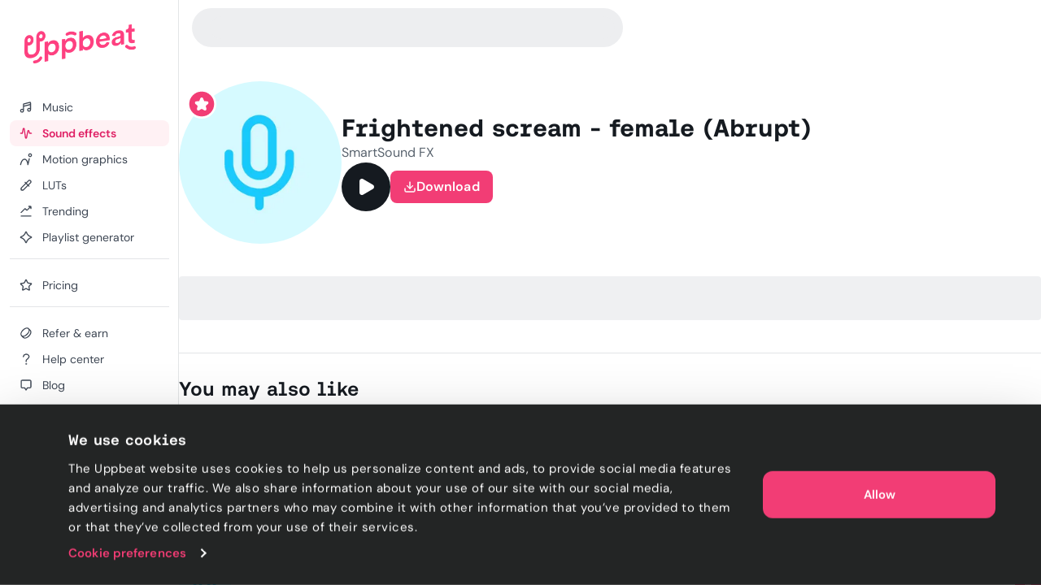

--- FILE ---
content_type: text/html; charset=utf-8
request_url: https://uppbeat.io/sfx/frightened-scream-female-abrupt/12372/29370
body_size: 38864
content:
<!DOCTYPE html><html lang="en" data-sentry-element="Html" data-sentry-component="Document" data-sentry-source-file="_document.page.tsx"><head data-sentry-element="Head" data-sentry-source-file="_document.page.tsx"><meta charSet="utf-8" data-sentry-element="meta" data-sentry-source-file="_app.page.tsx" data-next-head=""/><meta charSet="utf-8" data-sentry-element="meta" data-sentry-source-file="_document.page.tsx"/><meta name="viewport" content="width=device-width, height=device-height, initial-scale=1.0" data-sentry-element="meta" data-sentry-source-file="_app.page.tsx" data-next-head=""/><meta name="theme-color" content="#F23D75" data-sentry-element="meta" data-sentry-source-file="_app.page.tsx" data-next-head=""/><meta property="og:type" content="website" data-sentry-element="meta" data-sentry-source-file="_app.page.tsx" data-next-head=""/><meta property="fb:app_id" content="141409067700997" data-sentry-element="meta" data-sentry-source-file="_app.page.tsx" data-next-head=""/><meta property="og:image" content="https://cdn.uppbeat.io/images-2025/og_landscape_2000_1046.jpg" data-sentry-element="meta" data-sentry-source-file="_app.page.tsx" data-next-head=""/><meta property="og:image:width" content="2000" data-sentry-element="meta" data-sentry-source-file="_app.page.tsx" data-next-head=""/><meta property="og:image:height" content="1046" data-sentry-element="meta" data-sentry-source-file="_app.page.tsx" data-next-head=""/><meta property="og:url" content="https://uppbeat.io/" data-sentry-element="meta" data-sentry-source-file="_app.page.tsx" data-next-head=""/><meta name="twitter:card" content="summary_large_image" data-sentry-element="meta" data-sentry-source-file="_app.page.tsx" data-next-head=""/><meta name="twitter:site" content="@UppbeatOfficial" data-sentry-element="meta" data-sentry-source-file="_app.page.tsx" data-next-head=""/><meta name="twitter:image" content="https://cdn.uppbeat.io/images-2025/og_landscape_2000_1046.jpg" data-sentry-element="meta" data-sentry-source-file="_app.page.tsx" data-next-head=""/><meta name="twitter:image:alt" content="Uppbeat" data-sentry-element="meta" data-sentry-source-file="_app.page.tsx" data-next-head=""/><title data-next-head="">Frightened scream - female (Abrupt) sound effect • Uppbeat</title><meta name="description" content="Uppbeat is the music and sound effects platform for creators. Download Frightened scream - female (Abrupt) and thousands more royalty-free SFX from our highly curated library of sounds now." data-sentry-element="meta" data-sentry-source-file="index.tsx" data-next-head=""/><meta property="og:title" content="Frightened scream - female (Abrupt) sound effect • Uppbeat" data-sentry-element="meta" data-sentry-source-file="index.tsx" data-next-head=""/><meta property="og:description" content="Uppbeat is the music and sound effects platform for creators. Download Frightened scream - female (Abrupt) and thousands more royalty-free SFX from our highly curated library of sounds now." data-sentry-element="meta" data-sentry-source-file="index.tsx" data-next-head=""/><meta property="og:image" content="https://cdn.uppbeat.io/images-2025/og_landscape_2000_1046.jpg" data-sentry-element="meta" data-sentry-source-file="index.tsx" data-next-head=""/><meta property="og:site_name" content="Uppbeat" data-sentry-element="meta" data-sentry-source-file="index.tsx" data-next-head=""/><meta name="twitter:title" content="Frightened scream - female (Abrupt) sound effect • Uppbeat" data-sentry-element="meta" data-sentry-source-file="index.tsx" data-next-head=""/><meta name="twitter:description" content="Uppbeat is the music and sound effects platform for creators. Download Frightened scream - female (Abrupt) and thousands more royalty-free SFX from our highly curated library of sounds now." data-sentry-element="meta" data-sentry-source-file="index.tsx" data-next-head=""/><link rel="canonical" href="https://uppbeat.io/sfx/frightened-scream-female-abrupt/12372/29370" data-next-head=""/><link rel="apple-touch-icon" href="https://cdn.uppbeat.io/images/logo/apple-touch-icon.png"/><link rel="preconnect" href="https://fastly-f.uppbeat.io/" crossorigin="anonymous"/><link data-next-font="" rel="preconnect" href="/" crossorigin="anonymous"/><link rel="preload" href="https://fastly-f.uppbeat.io/_next/static/css/1085caf4f7dc89e5.css" as="style"/><script type="application/ld+json" data-next-head="">{"@context":"https://schema.org","@type":"ImageObject","url":"https://cdn.uppbeat.io/og_3.jpg","contentUrl":"https://cdn.uppbeat.io/og_3.jpg","name":"Uppbeat - Royalty-Free Music For Creators","description":"Uppbeat platform interface showing copyright-free music for content creators"}</script><link rel="preload" as="image" imageSrcSet="https://cdn.uppbeat.io/images/logo/uppbeat-logo-symbol.png?width=32&amp;quality=85 1x, https://cdn.uppbeat.io/images/logo/uppbeat-logo-symbol.png?width=64&amp;quality=85 2x" data-next-head=""/><link rel="preload" as="image" imageSrcSet="https://cdn.uppbeat.io/images/logo/uppbeat-logo.png?width=256&amp;quality=85 1x, https://cdn.uppbeat.io/images/logo/uppbeat-logo.png?width=384&amp;quality=85 2x" data-next-head=""/><link rel="preload" as="image" imageSrcSet="https://cdn.uppbeat.io/images/logo/uppbeat-logo-symbol.png?width=32&amp;quality=85 1x, https://cdn.uppbeat.io/images/logo/uppbeat-logo-symbol.png?width=48&amp;quality=85 2x" data-next-head=""/><script type="application/ld+json" data-next-head="">{"@context":"https://schema.org","url":"https://uppbeat.io/sfx/frightened-scream-female-abrupt/12372/29370","@type":"AudioObject","name":"Frightened scream - female (Abrupt)","description":"Uppbeat is the music and sound effects platform for creators. Download Frightened scream - female (Abrupt) and thousands more royalty-free SFX from our highly curated library of sounds now.","duration":"PT0S","contentUrl":"https://cdn.uppbeat.io/audio-files/13a6d3c9e914de5ab3fb451786993718/7a1159236f73b7c994997bed6fe786d0/dae11af03ecc16b0ba26f33f678ee4b7/STREAMING-frightened-scream-female-abrupt-smartsound-fx-1-00-00.mp3","encodingFormat":"audio/mpeg","creator":{"@type":"Person","name":"SmartSound FX"},"thumbnailUrl":"https://cdn.uppbeat.io/images/SFX_Icon_Voice-high.jpg","keywords":"abrupt, abrupt scream, ahh, ahhh, ahhhh, blood curdling scream, fear, fearful, female, fright, frightened, halloween, horror, horror shriek, jumpscare, scare, scared, scream, shock, shocked, short scream, spook, spooked, spooky, terrified, terror, voice"}</script><script id="initial-theme">(function(){try{const theme=localStorage.getItem('theme');const prefersDarkMode=window.matchMedia('(prefers-color-scheme: dark)',).matches;
        if(!theme){if(prefersDarkMode){document.documentElement.classList.add('theme-dark')}else{document.documentElement.classList.add('theme-light')} return}
        document.documentElement.classList.add('theme-'+theme)}catch(e){}})()</script><script id="referral">
            {
              if (window.location.search.includes('ps_xid=') && window.location.search.includes('ps_partner_key=')) {
                const ps_xid = window.location.search.split('ps_xid=')[1].split('&')[0];
                document.cookie = 'ps_xid=' + ps_xid + '; path=/; max-age=31536000; SameSite=Lax; domain=.' + window.location.hostname;
                const ps_partner_key = window.location.search.split('ps_partner_key=')[1].split('&')[0];
                document.cookie = 'ps_partner_key=' + ps_partner_key + '; path=/; max-age=31536000; SameSite=Lax; domain=.' + window.location.hostname;
              }

              if (window.location.search.includes('coupon=')) {
                const coupon = window.location.search.split('coupon=')[1].split('&')[0];
                const domain = window.location.hostname;
                document.cookie = 'coupon=' + coupon + '; path=/; max-age=31536000; SameSite=Lax; domain=' + domain;
              }
            }
          </script><script id="initial-logged-in">(function(){try{
            if(document.cookie && document.cookie.indexOf('isLoggedIn=true') > -1) {
              document.documentElement.classList.add("initial-logged-in") } else {
              document.documentElement.classList.add("initial-logged-out");
            }
            }catch(err){
              document.documentElement.classList.add("initial-logged-out");
            }})()</script><script id="Cookiebot" type="text/javascript" src="https://consent.cookiebot.com/uc.js" data-cbid="4f54e65f-9ea0-4ce9-aff6-f5e8400c395b"></script><script id="gtag-init" data-cookieconsent="ignore" data-sentry-element="Script" data-sentry-source-file="GTag.tsx" data-nscript="beforeInteractive">
          window.dataLayer = window.dataLayer || [];
          function gtag() {
            dataLayer.push(arguments);
          }
          gtag("consent", "default", {
            ad_personalization: "denied",
            ad_storage: "denied",
            ad_user_data: "denied",
            analytics_storage: "denied",
            functionality_storage: "granted",
            personalization_storage: "granted",
            security_storage: "granted",
            wait_for_update: 500,
          });
          gtag("set", "ads_data_redaction", true);
          gtag("set", "url_passthrough", true);</script><script id="fb-pixel" data-pixel-id="1466113720994443" data-sentry-element="Script" data-sentry-component="FacebookPixel" data-sentry-source-file="FacebookPixel.tsx" data-nscript="beforeInteractive">!function(f,b,e,v,n,t,s)
      {if(f.fbq)return;n=f.fbq=function(){n.callMethod?
      n.callMethod.apply(n,arguments):n.queue.push(arguments)};
      if(!f._fbq)f._fbq=n;n.push=n;n.loaded=!0;n.version='2.0';
      n.queue=[];t=b.createElement(e);t.async=!0;
      t.src=v;s=b.getElementsByTagName(e)[0];
      s.parentNode.insertBefore(t,s)}(window, document,'script',
      'https://connect.facebook.net/en_US/fbevents.js');
      fbq('init', '1466113720994443');</script><link rel="stylesheet" href="https://fastly-f.uppbeat.io/_next/static/css/1085caf4f7dc89e5.css" data-n-g=""/><noscript data-n-css=""></noscript><script defer="" noModule="" src="https://fastly-f.uppbeat.io/_next/static/chunks/polyfills-42372ed130431b0a.js"></script><script src="https://fastly-y.uppbeat.io/static/js/twemoji.min.js" data-sentry-element="Script" data-sentry-source-file="_document.page.tsx" defer="" data-nscript="beforeInteractive"></script><script src="https://fastly-f.uppbeat.io/_next/static/chunks/webpack-31d96fbb9d1ec220.js" defer=""></script><script src="https://fastly-f.uppbeat.io/_next/static/chunks/framework-11dccb5f65ded89f.js" defer=""></script><script src="https://fastly-f.uppbeat.io/_next/static/chunks/main-952e829f245163f5.js" defer=""></script><script src="https://fastly-f.uppbeat.io/_next/static/chunks/pages/_app-dc0886c2e31f0abe.js" defer=""></script><script src="https://fastly-f.uppbeat.io/_next/static/chunks/7440-736fff040bdaa233.js" defer=""></script><script src="https://fastly-f.uppbeat.io/_next/static/chunks/628-7d69fbbe6801b612.js" defer=""></script><script src="https://fastly-f.uppbeat.io/_next/static/chunks/1312-2d87ad8fbba326b6.js" defer=""></script><script src="https://fastly-f.uppbeat.io/_next/static/chunks/4101-9ccc80f2cf27bacc.js" defer=""></script><script src="https://fastly-f.uppbeat.io/_next/static/chunks/280-61c084c27a01cb53.js" defer=""></script><script src="https://fastly-f.uppbeat.io/_next/static/chunks/8688-6eb0142c6c8f4f65.js" defer=""></script><script src="https://fastly-f.uppbeat.io/_next/static/chunks/7295-17a6a3a2f52c9fdc.js" defer=""></script><script src="https://fastly-f.uppbeat.io/_next/static/chunks/5927-3fbcd1bee9acd4f0.js" defer=""></script><script src="https://fastly-f.uppbeat.io/_next/static/chunks/8779-c1a064747c43a464.js" defer=""></script><script src="https://fastly-f.uppbeat.io/_next/static/chunks/6782-23d9e0e5aa704730.js" defer=""></script><script src="https://fastly-f.uppbeat.io/_next/static/chunks/3422-1b33f17b9c1153e9.js" defer=""></script><script src="https://fastly-f.uppbeat.io/_next/static/chunks/8231-ebe7f72b6f751fbb.js" defer=""></script><script src="https://fastly-f.uppbeat.io/_next/static/chunks/pages/sfx/%5BsfxSlug%5D/%5BsfxId%5D/%5BvariantId%5D-4c55c10c8d939e85.js" defer=""></script><script src="https://fastly-f.uppbeat.io/_next/static/OYYT-a6d5nsp3gEOgHloK/_buildManifest.js" defer=""></script><script src="https://fastly-f.uppbeat.io/_next/static/OYYT-a6d5nsp3gEOgHloK/_ssgManifest.js" defer=""></script></head><body class="font-sans"><noscript><div data-banner-id="javascript-disabled-banner" class="bg-yellow-50 dark:bg-yellow-500 py-2 px-4 text-center text-yellow-950 dark:text-yellow-950 flex justify-between items-center border-b border-yellow-950/10 dark:border-yellow-950"><div class="mx-auto flex w-full items-center justify-between sm:container sm:w-auto sm:justify-center"><div class="~text-sm/base m-0 w-full text-balance text-left font-sans">If you&#x27;re seeing this message, that means JavaScript has been disabled on your browser. To browse Uppbeat, please enable JavaScript.</div></div></div></noscript><div class="app"><link rel="preload" as="image" imageSrcSet="https://cdn.uppbeat.io/images/logo/uppbeat-logo-symbol.png?width=32&amp;quality=85 1x, https://cdn.uppbeat.io/images/logo/uppbeat-logo-symbol.png?width=64&amp;quality=85 2x"/><link rel="preload" as="image" imageSrcSet="https://cdn.uppbeat.io/images/logo/uppbeat-logo.png?width=256&amp;quality=85 1x, https://cdn.uppbeat.io/images/logo/uppbeat-logo.png?width=384&amp;quality=85 2x"/><link rel="preload" as="image" imageSrcSet="https://cdn.uppbeat.io/images/logo/uppbeat-logo-symbol.png?width=32&amp;quality=85 1x, https://cdn.uppbeat.io/images/logo/uppbeat-logo-symbol.png?width=48&amp;quality=85 2x"/><div id="__next"><!--$--><!--/$--><style>
:root {
  --bprogress-color: #F23D75;
  --bprogress-height: 2px;
  --bprogress-spinner-size: 18px;
  --bprogress-spinner-animation-duration: 400ms;
  --bprogress-spinner-border-size: 2px;
  --bprogress-box-shadow: 0 0 10px #F23D75, 0 0 5px #F23D75;
  --bprogress-z-index: 99999;
  --bprogress-spinner-top: 15px;
  --bprogress-spinner-bottom: auto;
  --bprogress-spinner-right: 15px;
  --bprogress-spinner-left: auto;
}

.bprogress {
  width: 0;
  height: 0;
  pointer-events: none;
  z-index: var(--bprogress-z-index);
}

.bprogress .bar {
  background: var(--bprogress-color);
  position: fixed;
  z-index: var(--bprogress-z-index);
  top: 0;
  left: 0;
  width: 100%;
  height: var(--bprogress-height);
}

/* Fancy blur effect */
.bprogress .peg {
  display: block;
  position: absolute;
  right: 0;
  width: 100px;
  height: 100%;
  box-shadow: var(--bprogress-box-shadow);
  opacity: 1.0;
  transform: rotate(3deg) translate(0px, -4px);
}

/* Remove these to get rid of the spinner */
.bprogress .spinner {
  display: block;
  position: fixed;
  z-index: var(--bprogress-z-index);
  top: var(--bprogress-spinner-top);
  bottom: var(--bprogress-spinner-bottom);
  right: var(--bprogress-spinner-right);
  left: var(--bprogress-spinner-left);
}

.bprogress .spinner-icon {
  width: var(--bprogress-spinner-size);
  height: var(--bprogress-spinner-size);
  box-sizing: border-box;
  border: solid var(--bprogress-spinner-border-size) transparent;
  border-top-color: var(--bprogress-color);
  border-left-color: var(--bprogress-color);
  border-radius: 50%;
  -webkit-animation: bprogress-spinner var(--bprogress-spinner-animation-duration) linear infinite;
  animation: bprogress-spinner var(--bprogress-spinner-animation-duration) linear infinite;
}

.bprogress-custom-parent {
  overflow: hidden;
  position: relative;
}

.bprogress-custom-parent .bprogress .spinner,
.bprogress-custom-parent .bprogress .bar {
  position: absolute;
}

.bprogress .indeterminate {
  position: fixed;
  top: 0;
  left: 0;
  width: 100%;
  height: var(--bprogress-height);
  overflow: hidden;
}

.bprogress .indeterminate .inc,
.bprogress .indeterminate .dec {
  position: absolute;
  top: 0;
  height: 100%;
  background-color: var(--bprogress-color);
}

.bprogress .indeterminate .inc {
  animation: bprogress-indeterminate-increase 2s infinite;
}

.bprogress .indeterminate .dec {
  animation: bprogress-indeterminate-decrease 2s 0.5s infinite;
}

@-webkit-keyframes bprogress-spinner {
  0%   { -webkit-transform: rotate(0deg); transform: rotate(0deg); }
  100% { -webkit-transform: rotate(360deg); transform: rotate(360deg); }
}

@keyframes bprogress-spinner {
  0%   { transform: rotate(0deg); }
  100% { transform: rotate(360deg); }
}

@keyframes bprogress-indeterminate-increase {
  from { left: -5%; width: 5%; }
  to { left: 130%; width: 100%; }
}

@keyframes bprogress-indeterminate-decrease {
  from { left: -80%; width: 80%; }
  to { left: 110%; width: 10%; }
}
</style><div class="main-layout relative" data-sentry-component="MainLayout" data-sentry-source-file="MainLayout.tsx"><main class="main-content-section relative"><div class="main-layout-container App relative main-layout-grid"><section class="styles_sidebar__u14PO headerFixed:!h-dvh z-50" data-sidebar-closed="false" style="height:calc(100% - var(--sidebar-margin))"><div class="styles_sidebarTop__Puxt0"><a aria-label="Uppbeat homepage" data-sentry-element="Link" data-sentry-component="DynamicLinkRef" data-sentry-source-file="index.tsx" href="/"><img alt="Uppbeat" data-sentry-element="Image" data-sentry-component="_UBLogoSmall" data-sentry-source-file="Logo.tsx" width="26" height="40" decoding="async" data-nimg="1" class="h-auto w-[var(--logo-width)] max-w-full transition-opacity duration-75 opacity-0" style="color:transparent;--logo-width:26px;--logo-height:40px" srcSet="https://cdn.uppbeat.io/images/logo/uppbeat-logo-symbol.png?width=32&amp;quality=85 1x, https://cdn.uppbeat.io/images/logo/uppbeat-logo-symbol.png?width=64&amp;quality=85 2x" src="https://cdn.uppbeat.io/images/logo/uppbeat-logo-symbol.png?width=64&amp;quality=85"/><img alt="Uppbeat Logo" data-sentry-element="Image" data-sentry-component="_UBLogo" data-sentry-source-file="Logo.tsx" width="137" height="48" decoding="async" data-nimg="1" class="h-auto w-[var(--logo-width)] max-w-full transition-opacity duration-75" style="color:transparent;--logo-width:137px;--logo-height:48px" srcSet="https://cdn.uppbeat.io/images/logo/uppbeat-logo.png?width=256&amp;quality=85 1x, https://cdn.uppbeat.io/images/logo/uppbeat-logo.png?width=384&amp;quality=85 2x" src="https://cdn.uppbeat.io/images/logo/uppbeat-logo.png?width=384&amp;quality=85"/></a></div><div class="styles_sidebarLinks__1LrVp relative"><div class="h-full overflow-y-auto [&amp;::-webkit-scrollbar]:hidden" style="scrollbar-width:none;-ms-overflow-style:none"><div class="styles_linksGroup__gqD9Y px-3 pt-4 pb-0 first-of-type:pt-0.5"><a class="styles_sidebarLink__kJDuA" data-sentry-element="Link" data-sentry-source-file="index.tsx" data-sentry-component="DynamicLinkRef" href="/music"><i data-sentry-component="MusicWithIconTag" data-sentry-source-file="Music.tsx"><svg xmlns="http://www.w3.org/2000/svg" width="16" height="16" viewBox="0 0 24 24" fill="none" aria-hidden="true" class="fill-none [&amp;_path]:!fill-none size-5" data-sentry-element="svg" data-sentry-source-file="Music.tsx" data-sentry-component="_Music"><path d="M7.273 18.3919C7.273 19.8361 6.10222 21.0069 4.658 21.0069C3.21377 21.0069 2.043 19.8361 2.043 18.3919C2.043 16.9477 3.21377 15.7769 4.658 15.7769C6.10222 15.7769 7.273 16.9477 7.273 18.3919ZM7.273 18.3919V6.74592C7.273 6.35592 7.554 6.00992 7.968 5.89092L18.952 3.03492C19.596 2.84992 20.253 3.28192 20.253 3.88992V16.7619M7.522 10.1179L20.128 6.91092M20.251 16.7629C20.251 18.2071 19.0802 19.3779 17.636 19.3779C16.1918 19.3779 15.021 18.2071 15.021 16.7629C15.021 15.3187 16.1918 14.1479 17.636 14.1479C19.0802 14.1479 20.251 15.3187 20.251 16.7629Z" stroke="currentColor" stroke-width="2" stroke-miterlimit="10" stroke-linecap="round" stroke-linejoin="round" data-sentry-element="path" data-sentry-source-file="Music.tsx"></path></svg></i><span class="flex w-full items-center justify-between">Music</span></a><a class="styles_sidebarLink__kJDuA styles_active__YcOUd" data-sentry-element="Link" data-sentry-source-file="index.tsx" data-sentry-component="DynamicLinkRef" href="/sfx"><i data-sentry-component="SoundEffectsWithIconTag" data-sentry-source-file="SoundEffects.tsx"><svg xmlns="http://www.w3.org/2000/svg" width="16" height="16" viewBox="0 0 16 14" fill="none" aria-hidden="true" class="size-4 fill-none" data-sentry-element="svg" data-sentry-source-file="SoundEffects.tsx" data-sentry-component="_SoundEffects"><path d="M14.5976 7.0359H12.7716C12.4422 7.0359 12.1616 6.79524 12.1122 6.46924L11.5829 4.3119C11.5176 3.51924 10.3682 3.48657 10.2582 4.27457L8.6429 12.4546C8.5349 13.2286 7.41223 13.2166 7.3209 12.4406L5.83756 1.6279C5.7449 0.840569 4.6009 0.844569 4.5129 1.6319L3.48556 7.0359H1.35156" stroke="currentColor" stroke-width="1.33" stroke-linecap="round" stroke-linejoin="round" data-sentry-element="path" data-sentry-source-file="SoundEffects.tsx"></path></svg></i><span class="flex w-full items-center justify-between">Sound effects</span></a><a class="styles_sidebarLink__kJDuA" data-sentry-element="Link" data-sentry-source-file="index.tsx" data-sentry-component="DynamicLinkRef" href="/motion-graphics"><i data-sentry-component="MotionGraphicsWithIconTag" data-sentry-source-file="MotionGraphics.tsx"><svg width="24" height="24" viewBox="0 0 24 24" fill="none" xmlns="http://www.w3.org/2000/svg" aria-hidden="true" class="fill-none" data-sentry-element="svg" data-sentry-source-file="MotionGraphics.tsx" data-sentry-component="_MotionGraphics"><path d="M1.04369 21.7773C0.949348 22.3215 1.314 22.8391 1.85817 22.9334C2.40234 23.0278 2.91995 22.6631 3.01429 22.1189L2.02899 21.9481L1.04369 21.7773ZM15.483 21.9751L14.4862 22.0556C14.5259 22.5474 14.9185 22.9368 15.4106 22.9725C15.9028 23.0082 16.3475 22.6795 16.4577 22.1986L15.483 21.9751ZM18.9797 11.1966C19.1031 10.6582 18.7667 10.1218 18.2284 9.9984C17.6901 9.875 17.1537 10.2114 17.0303 10.7497L18.005 10.9731L18.9797 11.1966ZM21.968 4.48112H20.968C20.968 5.30181 20.3027 5.96712 19.482 5.96712V6.96712V7.96712C21.4073 7.96712 22.968 6.40638 22.968 4.48112H21.968ZM19.482 6.96712V5.96712C18.6613 5.96712 17.996 5.30181 17.996 4.48112H16.996H15.996C15.996 6.40638 17.5567 7.96712 19.482 7.96712V6.96712ZM16.996 4.48112H17.996C17.996 3.66042 18.6613 2.99512 19.482 2.99512V1.99512V0.995117C17.5567 0.995117 15.996 2.55585 15.996 4.48112H16.996ZM19.482 1.99512V2.99512C20.3027 2.99512 20.968 3.66042 20.968 4.48112H21.968H22.968C22.968 2.55585 21.4073 0.995117 19.482 0.995117V1.99512ZM2.02899 21.9481C3.01429 22.1189 3.01426 22.1192 3.01422 22.1193C3.01422 22.1193 3.0142 22.1195 3.01419 22.1195C3.01419 22.1196 3.01421 22.1194 3.01425 22.1192C3.01434 22.1187 3.01454 22.1176 3.01484 22.1159C3.01544 22.1125 3.01646 22.1068 3.01792 22.0988C3.02083 22.0828 3.02545 22.0578 3.03186 22.0244C3.04469 21.9575 3.06462 21.857 3.09213 21.7276C3.14719 21.4687 3.2324 21.0954 3.35149 20.646C3.59064 19.7438 3.96188 18.5523 4.49171 17.3708C5.0254 16.1806 5.69593 15.0551 6.50988 14.24C7.31173 13.4369 8.20777 12.9751 9.24399 12.9751V11.9751V10.9751C7.53721 10.9751 6.15988 11.7599 5.0946 12.8268C4.04143 13.8816 3.25109 15.2494 2.66678 16.5525C2.0786 17.8642 1.67472 19.166 1.41824 20.1336C1.28953 20.6193 1.19679 21.0251 1.13587 21.3116C1.10539 21.4549 1.08282 21.5686 1.06763 21.6478C1.06004 21.6874 1.05429 21.7184 1.05032 21.7402C1.04834 21.7511 1.0468 21.7597 1.0457 21.7659C1.04514 21.769 1.0447 21.7715 1.04437 21.7734C1.0442 21.7744 1.04406 21.7752 1.04395 21.7758C1.04389 21.7761 1.04383 21.7765 1.0438 21.7767C1.04374 21.777 1.04369 21.7773 2.02899 21.9481ZM9.24399 11.9751V12.9751C10.2526 12.9751 11.0674 13.4252 11.7655 14.2047C12.4818 15.0047 13.0381 16.1174 13.4573 17.3074C13.8728 18.4868 14.1316 19.6777 14.2864 20.5814C14.3634 21.0312 14.4138 21.4049 14.4448 21.6641C14.4602 21.7936 14.4708 21.8942 14.4774 21.9611C14.4808 21.9946 14.4831 22.0196 14.4845 22.0355C14.4852 22.0435 14.4857 22.0492 14.486 22.0526C14.4861 22.0543 14.4862 22.0554 14.4863 22.0559C14.4863 22.0561 14.4863 22.0562 14.4863 22.0562C14.4863 22.0561 14.4863 22.056 14.4863 22.056C14.4862 22.0558 14.4862 22.0556 15.483 21.9751C16.4798 21.8947 16.4797 21.8944 16.4797 21.894C16.4797 21.8939 16.4797 21.8935 16.4796 21.8932C16.4796 21.8925 16.4795 21.8917 16.4794 21.8907C16.4793 21.8888 16.4791 21.8863 16.4788 21.8832C16.4783 21.8769 16.4775 21.8683 16.4765 21.8573C16.4746 21.8354 16.4717 21.8043 16.4678 21.7645C16.4599 21.6849 16.4478 21.5707 16.4306 21.4268C16.3963 21.1391 16.3412 20.7316 16.2577 20.2438C16.0914 19.2725 15.8089 17.9635 15.3437 16.6428C14.8822 15.3328 14.2182 13.9456 13.2554 12.8705C12.2744 11.775 10.9514 10.9751 9.24399 10.9751V11.9751ZM15.483 21.9751L16.4577 22.1986L18.9797 11.1966L18.005 10.9731L17.0303 10.7497L14.5083 21.7517L15.483 21.9751Z" fill="currentColor" data-sentry-element="path" data-sentry-source-file="MotionGraphics.tsx"></path></svg></i><span class="flex w-full items-center justify-between">Motion graphics</span></a><a class="styles_sidebarLink__kJDuA" data-sentry-element="Link" data-sentry-source-file="index.tsx" data-sentry-component="DynamicLinkRef" href="/luts"><i data-sentry-component="LutsWithIconTag" data-sentry-source-file="Luts.tsx"><svg xmlns="http://www.w3.org/2000/svg" width="16" height="16" viewBox="0 0 16 16" fill="none" aria-hidden="true" class="size-4 fill-none" data-sentry-element="svg" data-sentry-source-file="Luts.tsx" data-sentry-component="_Luts"><path d="M6.85811 4.38331L11.6381 9.16331M13.5274 5.02464L4.75545 13.7966C4.63011 13.922 4.46078 13.992 4.28411 13.992H2.68678C2.31945 13.992 2.02078 13.6946 2.02011 13.3273L2.01611 11.7833C2.01611 11.606 2.08611 11.4353 2.21145 11.31L11.0121 2.50864C11.7068 1.81397 12.8334 1.81397 13.5281 2.50864C14.2228 3.20331 14.2221 4.32997 13.5274 5.02464Z" stroke="currentColor" stroke-width="1.33" stroke-linecap="round" stroke-linejoin="round" data-sentry-element="path" data-sentry-source-file="Luts.tsx"></path></svg></i><span class="flex w-full items-center justify-between">LUTs</span></a><a class="styles_sidebarLink__kJDuA" data-sentry-element="Link" data-sentry-source-file="index.tsx" data-sentry-component="DynamicLinkRef" href="/browse/trending"><i data-sentry-component="TrendingWithIconTag" data-sentry-source-file="Trending.tsx"><svg xmlns="http://www.w3.org/2000/svg" width="16" height="16" viewBox="0 0 16 16" fill="none" aria-hidden="true" class="size-4 fill-none" data-sentry-element="svg" data-sentry-source-file="Trending.tsx" data-sentry-component="_Trending"><path d="M2.03091 13.9501H14.0022M2.01758 9.44146L6.33691 5.12213C6.60091 4.85813 7.03024 4.86213 7.28891 5.13146L8.56825 6.46146C8.82758 6.7308 9.25558 6.7348 9.52024 6.4708L13.1929 2.79813M11.3329 2.0228H13.4189C13.7389 2.0228 14.0009 2.2848 14.0009 2.6048V4.68813" stroke="currentColor" stroke-width="1.33" stroke-miterlimit="10" stroke-linecap="round" data-sentry-element="path" data-sentry-source-file="Trending.tsx"></path></svg></i><span class="flex w-full items-center justify-between">Trending</span></a><a class="styles_sidebarLink__kJDuA" data-sentry-element="Link" data-sentry-source-file="index.tsx" data-sentry-component="DynamicLinkRef" href="/ai-playlist-generator"><i data-sentry-component="AIPGWithIconTag" data-sentry-source-file="AIPG.tsx"><svg xmlns="http://www.w3.org/2000/svg" width="16" height="16" viewBox="0 0 16 16" fill="none" aria-hidden="true" class="size-4 fill-none" data-sentry-element="svg" data-sentry-source-file="AIPG.tsx" data-sentry-component="_AIPG"><g clip-path="url(#clip0_3848_4112)" data-sentry-element="g" data-sentry-source-file="AIPG.tsx"><path d="M7.52911 1.74061C6.88978 3.79261 5.36378 6.37728 1.73044 7.49661C1.25644 7.64261 1.22978 8.31861 1.70378 8.46594C3.76844 9.10728 6.44244 10.6339 7.52778 14.2699C7.66911 14.7439 8.32644 14.7793 8.48044 14.3086C9.14044 12.2866 10.6838 9.64928 14.2924 8.48528C14.7684 8.33194 14.7744 7.66661 14.2971 7.51728C12.2744 6.88594 9.60044 5.37061 8.48444 1.73194C8.33844 1.25528 7.67778 1.26528 7.52911 1.74061Z" stroke="currentColor" stroke-width="1.33" stroke-miterlimit="10" stroke-linecap="round" data-sentry-element="path" data-sentry-source-file="AIPG.tsx"></path></g><defs data-sentry-element="defs" data-sentry-source-file="AIPG.tsx"><clipPath id="clip0_3848_4112" data-sentry-element="clipPath" data-sentry-source-file="AIPG.tsx"><rect width="16" height="16" fill="white" data-sentry-element="rect" data-sentry-source-file="AIPG.tsx"></rect></clipPath></defs></svg></i><span class="flex w-full items-center justify-between">Playlist generator</span></a><div data-orientation="horizontal" role="none" class="shrink-0 bg-gray-150 dark:bg-gray-800 h-px w-full mt-2.5"></div></div><div class="styles_linksGroup__gqD9Y px-3 pt-4 pb-0 first-of-type:pt-0.5"><a class="styles_sidebarLink__kJDuA" data-sentry-element="Link" data-sentry-source-file="index.tsx" data-sentry-component="DynamicLinkRef" href="/pricing"><i data-sentry-component="PricingWithIconTag" data-sentry-source-file="Pricing.tsx"><svg xmlns="http://www.w3.org/2000/svg" width="24" height="24" viewBox="0 0 24 24" fill="none" stroke="currentColor" stroke-width="2" stroke-linecap="round" stroke-linejoin="round" class="lucide lucide-star size-4 fill-none" aria-hidden="true" data-sentry-element="Star" data-sentry-source-file="Pricing.tsx" data-sentry-component="_Pricing"><path d="M11.525 2.295a.53.53 0 0 1 .95 0l2.31 4.679a2.123 2.123 0 0 0 1.595 1.16l5.166.756a.53.53 0 0 1 .294.904l-3.736 3.638a2.123 2.123 0 0 0-.611 1.878l.882 5.14a.53.53 0 0 1-.771.56l-4.618-2.428a2.122 2.122 0 0 0-1.973 0L6.396 21.01a.53.53 0 0 1-.77-.56l.881-5.139a2.122 2.122 0 0 0-.611-1.879L2.16 9.795a.53.53 0 0 1 .294-.906l5.165-.755a2.122 2.122 0 0 0 1.597-1.16z"></path></svg></i><span class="flex w-full items-center justify-between">Pricing</span></a><div data-orientation="horizontal" role="none" class="shrink-0 bg-gray-150 dark:bg-gray-800 h-px w-full mt-2.5"></div></div><div class="styles_linksGroup__gqD9Y !hidden px-3 pt-4 pb-0 first-of-type:pt-0.5"></div><div class="styles_linksGroup__gqD9Y px-3 pt-4 pb-0 first-of-type:pt-0.5"><a class="styles_sidebarLink__kJDuA" data-sentry-element="Link" data-sentry-source-file="index.tsx" data-sentry-component="DynamicLinkRef" href="/refer-and-earn"><i data-sentry-component="ReferWithIconTag" data-sentry-source-file="Refer.tsx"><svg xmlns="http://www.w3.org/2000/svg" width="16" height="16" viewBox="0 0 16 16" fill="none" aria-hidden="true" class="size-4 fill-none" data-sentry-element="svg" data-sentry-source-file="Refer.tsx" data-sentry-component="_Refer"><path d="M11.0991 2.54974C12.4974 3.94808 11.7106 7.00204 9.34166 9.37096C6.97274 11.7399 3.91878 12.5267 2.52044 11.1284C1.1221 9.73002 1.90892 6.67605 4.27784 4.30713C6.64676 1.93821 9.70072 1.1514 11.0991 2.54974ZM11.0991 2.54974L13.2887 4.73878C14.6874 6.13744 13.9007 9.19144 11.5314 11.5601C9.16202 13.9288 6.10869 14.7154 4.71002 13.3174L2.40602 11.0134" stroke="currentColor" stroke-width="1.33" stroke-miterlimit="10" data-sentry-element="path" data-sentry-source-file="Refer.tsx"></path></svg></i><span class="flex w-full items-center justify-between">Refer &amp; earn</span></a><a class="styles_sidebarLink__kJDuA" data-sentry-element="Link" data-sentry-source-file="index.tsx" data-sentry-component="DynamicLinkRef" href="/help-center"><i data-sentry-component="HelpWithIconTag" data-sentry-source-file="Help.tsx"><svg xmlns="http://www.w3.org/2000/svg" width="16" height="16" viewBox="0 0 16 16" fill="none" aria-hidden="true" class="size-4 fill-none" data-sentry-element="svg" data-sentry-source-file="Help.tsx" data-sentry-component="_Help"><path d="M4.6665 4.98268C4.6665 4.98268 5.21717 2.40668 7.47517 2.05734C9.5325 1.73934 11.7052 2.74801 11.7425 4.98268C11.7738 6.81401 9.0145 8.06468 8.3905 9.23468C8.1425 9.70001 8.1505 11.046 8.1505 11.046" stroke="currentColor" stroke-width="1.33" stroke-miterlimit="10" stroke-linecap="round" data-sentry-element="path" data-sentry-source-file="Help.tsx"></path><ellipse cx="8.16813" cy="13.8867" rx="0.666667" ry="0.666667" fill="currentColor" stroke="currentColor" stroke-width="0.5" stroke-miterlimit="10" stroke-linecap="round" data-sentry-element="ellipse" data-sentry-source-file="Help.tsx"></ellipse></svg></i><span class="flex w-full items-center justify-between">Help center</span></a><a class="styles_sidebarLink__kJDuA" data-sentry-element="Link" data-sentry-source-file="index.tsx" data-sentry-component="DynamicLinkRef" href="/blog"><i data-sentry-component="BlogWithIconTag" data-sentry-source-file="Blog.tsx"><svg xmlns="http://www.w3.org/2000/svg" width="16" height="16" viewBox="0 0 16 16" fill="none" aria-hidden="true" class="size-4 fill-none" data-sentry-element="svg" data-sentry-source-file="Blog.tsx" data-sentry-component="_Blog"><path d="M12.6727 2.01788H3.37874C2.64208 2.01788 2.04541 2.61455 2.04541 3.35122V10.0039C2.04541 10.7406 2.64208 11.3372 3.37874 11.3372H6.31741L8.02008 13.9979L9.69341 11.3372H12.6721C13.4087 11.3372 14.0054 10.7406 14.0054 10.0039V3.35122C14.0054 2.61455 13.4087 2.01788 12.6721 2.01788H12.6727Z" stroke="currentColor" stroke-width="1.33" stroke-linejoin="round" data-sentry-element="path" data-sentry-source-file="Blog.tsx"></path></svg></i><span class="flex w-full items-center justify-between">Blog</span></a></div></div></div><div class="flew-row flex w-full sidebarVisible:flex-col-reverse items-center sidebarVisible:justify-start justify-between px-4 py-5 sidebarVisible:[[data-sidebar-closed=false]_&amp;]:flex-row headerFixed:[[data-sidebar-closed=true]_&amp;]:flex-col-reverse"><button class="items-center justify-center gap-2 whitespace-nowrap font-sans transition-colors focus-visible:outline-none focus-visible:ring-2 focus-visible:ring-pink-500 focus-visible:ring-offset-2 enabled:cursor-pointer disabled:cursor-not-allowed disabled:opacity-50 dark:focus-visible:ring-offset-gray-950 !border-transparent bg-transparent font-semibold text-gray-950 hover:border-gray-50 hover:bg-gray-50 disabled:hover:border-transparent disabled:hover:bg-transparent dark:text-white dark:hover:border-gray-900 dark:hover:bg-gray-900 h-8 w-8 rounded-full border-none transition-scale active:scale-[0.97] disabled:scale-100 text-base sidebarVisible:inline-flex hidden flex-shrink-0" type="button" aria-label="Collapse sidebar" data-state="closed" data-sentry-element="TooltipPrimitive.Trigger" data-sentry-source-file="index.tsx"><svg xmlns="http://www.w3.org/2000/svg" width="24" height="24" viewBox="0 0 24 24" fill="none" stroke="currentColor" stroke-width="2" stroke-linecap="round" stroke-linejoin="round" class="lucide lucide-chevrons-left size-4 fill-none transition-transform duration-300" aria-hidden="true"><path d="m11 17-5-5 5-5"></path><path d="m18 17-5-5 5-5"></path></svg></button><button class="inline-flex items-center justify-center gap-2 whitespace-nowrap font-sans transition-colors focus-visible:outline-none focus-visible:ring-2 focus-visible:ring-pink-500 focus-visible:ring-offset-2 enabled:cursor-pointer disabled:cursor-not-allowed disabled:opacity-50 dark:focus-visible:ring-offset-gray-950 !border-transparent bg-transparent font-semibold text-gray-950 hover:border-gray-50 hover:bg-gray-50 disabled:hover:border-transparent disabled:hover:bg-transparent dark:text-white dark:hover:border-gray-900 dark:hover:bg-gray-900 h-8 w-8 rounded-full border-none transition-scale active:scale-[0.97] disabled:scale-100 text-base active:!bg-transparent active:!border-transparent relative flex-shrink-0 overflow-hidden" type="button" aria-label="Toggle theme" data-sentry-element="Button" data-sentry-source-file="index.tsx" data-state="closed"><div class="-translate-x-1/2 absolute top-1/2 left-1/2 flex items-center justify-center transition-all duration-300 -translate-y-1/2 opacity-100 dark:translate-y-12 dark:opacity-10" data-sentry-component="ThemeIcon" data-sentry-source-file="ThemeIcon.tsx"><svg xmlns="http://www.w3.org/2000/svg" width="24" height="24" viewBox="0 0 24 24" fill="none" stroke="currentColor" stroke-width="2" stroke-linecap="round" stroke-linejoin="round" class="lucide lucide-sun size-4 fill-none" aria-hidden="true" data-sentry-element="SunIcon" data-sentry-source-file="index.tsx"><circle cx="12" cy="12" r="4"></circle><path d="M12 2v2"></path><path d="M12 20v2"></path><path d="m4.93 4.93 1.41 1.41"></path><path d="m17.66 17.66 1.41 1.41"></path><path d="M2 12h2"></path><path d="M20 12h2"></path><path d="m6.34 17.66-1.41 1.41"></path><path d="m19.07 4.93-1.41 1.41"></path></svg></div><div class="-translate-x-1/2 absolute top-1/2 left-1/2 flex items-center justify-center transition-all duration-300 dark:-translate-y-1/2 translate-y-12 opacity-10 dark:opacity-100" data-sentry-component="ThemeIcon" data-sentry-source-file="ThemeIcon.tsx"><svg xmlns="http://www.w3.org/2000/svg" width="24" height="24" viewBox="0 0 24 24" fill="none" stroke="currentColor" stroke-width="2" stroke-linecap="round" stroke-linejoin="round" class="lucide lucide-moon-star size-4 fill-none" aria-hidden="true" data-sentry-element="MoonStar" data-sentry-source-file="index.tsx"><path d="M12 3a6 6 0 0 0 9 9 9 9 0 1 1-9-9"></path><path d="M20 3v4"></path><path d="M22 5h-4"></path></svg></div></button><a href="https://discord.gg/q5xaCqhGFC" target="_blank" rel="noreferrer" class="gap-1 rounded-full text-gray-800 text-sm hover:bg-gray-50 dark:text-white dark:hover:bg-gray-900 sidebarVisible:[[data-sidebar-closed=false]_&amp;]:ml-auto flex h-7 items-center justify-center px-3 py-1" data-state="closed" data-sentry-element="TooltipPrimitive.Trigger" data-sentry-source-file="index.tsx"><svg xmlns="http://www.w3.org/2000/svg" width="34" height="26" viewBox="0 0 34 26" fill="none" class="size-4" aria-hidden="true" data-sentry-element="svg" data-sentry-component="_Discord" data-sentry-source-file="Discord.tsx"><path d="M28.368 2.40564C26.2769 1.44622 24.0356 0.739643 21.6917 0.335103C21.6493 0.326903 21.6069 0.347404 21.5837 0.385671C21.2953 0.898179 20.9755 1.56786 20.7528 2.09266C18.2312 1.71546 15.7234 1.71546 13.2537 2.09266C13.031 1.55556 12.6989 0.898179 12.4105 0.385671C12.3873 0.347404 12.3449 0.32827 12.3025 0.335103C9.96003 0.738276 7.71866 1.44485 5.62626 2.40564C5.60849 2.41247 5.59209 2.42614 5.58253 2.44254C1.33076 8.7949 0.164976 14.9915 0.736251 21.1115C0.738985 21.1416 0.755385 21.1703 0.778619 21.188C3.58443 23.249 6.30141 24.4995 8.96918 25.3277C9.01155 25.3414 9.05665 25.325 9.08398 25.2895C9.71539 24.4284 10.2771 23.5196 10.7595 22.5643C10.7882 22.5083 10.7609 22.4413 10.7021 22.4194C9.80969 22.0805 8.96098 21.6677 8.1437 21.2003C8.07947 21.1621 8.074 21.0705 8.13277 21.0254C8.30497 20.8969 8.47717 20.763 8.64118 20.6277C8.67124 20.6031 8.71224 20.5976 8.74778 20.614C14.1161 23.0645 19.9273 23.0645 25.2314 20.614C25.2669 20.5976 25.3079 20.6017 25.3394 20.6277C25.5034 20.763 25.6756 20.8983 25.8491 21.0268C25.9093 21.0705 25.9052 21.1634 25.8396 21.2017C25.0223 21.6787 24.1736 22.0832 23.2798 22.4194C23.221 22.4413 23.1964 22.5096 23.2237 22.5657C23.7157 23.5196 24.2788 24.4284 24.8979 25.2895C24.9239 25.3264 24.9704 25.3414 25.0127 25.3291C27.6928 24.4995 30.4112 23.249 33.2156 21.1894C33.2402 21.1716 33.2552 21.1443 33.258 21.1142C33.9413 14.0389 32.1127 7.89289 28.409 2.44527C28.4021 2.42614 28.3857 2.41247 28.368 2.40564ZM11.5618 17.3859C9.945 17.3859 8.61384 15.9017 8.61384 14.0799C8.61384 12.2581 9.91903 10.7739 11.5618 10.7739C13.2168 10.7739 14.5357 12.2704 14.5097 14.0799C14.5097 15.903 13.2032 17.3859 11.5618 17.3859ZM22.4611 17.3859C20.8457 17.3859 19.5132 15.9017 19.5132 14.0799C19.5132 12.2581 20.8184 10.7739 22.4611 10.7739C24.1162 10.7739 25.435 12.2704 25.4091 14.0799C25.4091 15.903 24.1162 17.3859 22.4611 17.3859Z" fill="currentColor" data-sentry-element="path" data-sentry-source-file="Discord.tsx"></path></svg><span class="sr-only sidebarVisible:[[data-sidebar-closed=false]_&amp;]:not-sr-only">Community</span></a></div><div class="ub-sidebar-bg"></div></section><div class="main-content-div @container relative" data-testid="main-content"><header class="header-main group !shadow-none sticky right-0 z-30 rounded-none border-none px-4 py-2 transition md:px-container md:py-2.5 md:pr-3 lg:pr-4 [.sidebar-toggled_&amp;]:bg-white dark:[.sidebar-toggled_&amp;]:bg-gray-950 logged-out bg-transparent w-full" data-sentry-component="TopBarHeader" data-sentry-source-file="TopBarHeader.tsx"><div class="flex w-full items-center gap-4"><div class="block sm:hidden"><a aria-label="Uppbeat homepage" class="flex-shrink-0" data-sentry-element="Link" data-sentry-source-file="index.tsx" data-sentry-component="DynamicLinkRef" href="/"><img alt="Uppbeat" data-sentry-element="Image" data-sentry-component="_UBLogoMobile" data-sentry-source-file="Logo.tsx" width="24" height="40" decoding="async" data-nimg="1" class="h-auto w-[var(--logo-width)] max-w-full object-contain" style="color:transparent;--logo-width:24px;--logo-height:40px" srcSet="https://cdn.uppbeat.io/images/logo/uppbeat-logo-symbol.png?width=32&amp;quality=85 1x, https://cdn.uppbeat.io/images/logo/uppbeat-logo-symbol.png?width=48&amp;quality=85 2x" src="https://cdn.uppbeat.io/images/logo/uppbeat-logo-symbol.png?width=48&amp;quality=85"/></a></div><div class="flex-grow"><div class="fixed top-0 isolate z-20 h-[64px] w-full bg-white px-container headerFixed:transition-all duration-300 md:z-30 dark:bg-gray-950 headerFixed:bg-transparent"></div><div class="relative w-full bg-transparent pt-0"><div class="pointer-events-auto relative w-full sm:max-w-[380px] lg:max-w-[450px] xl:max-w-[530px] 2xl:max-w-[572px]"><div class="hidden md:block"><div class="relative z-50 flex w-full flex-col gap-4 rounded-3xl border-[2px] border-transparent border-solid bg-gray-100 px-5 py-2 pr-2 dark:bg-gray-900"><div class="animate-pulse bg-gray-100 dark:bg-gray-900 h-[28px] w-full rounded-full" data-sentry-element="Skeleton" data-sentry-source-file="GlobalSearchSkeleton.tsx"></div></div></div></div></div></div></div></header><section class="sfx-container page-container"><header class="flex max-h-content w-full flex-col space-y-4 pt-8 pb-0 md:pt-5 lg:pt-8 2xl:pt-10" data-ticks="false" data-separator="true" data-sentry-component="Header" data-sentry-source-file="index.tsx"><div class="flex grow flex-col gap-8 md:flex-row px-container"><div class="flex grow flex-col gap-5 xl:flex-row xl:justify-between"><div class="flex grow flex-col gap-8 md:flex-row"><div class="relative aspect-square w-full max-w-[160px] md:max-w-[200px] md:self-center" data-sentry-component="HeaderImage" data-sentry-source-file="image.tsx"><div class="h-full w-full overflow-hidden rounded-full"><img alt="SmartSound FX" loading="lazy" width="200" height="200" decoding="async" data-nimg="1" class="h-full w-full bg-gray-150 object-cover dark:bg-gray-850" style="color:transparent" srcSet="https://cdn.uppbeat.io/images/SFX_Icon_Voice-high.jpg?width=256&amp;quality=85 1x, https://cdn.uppbeat.io/images/SFX_Icon_Voice-high.jpg?width=640&amp;quality=85 2x" src="https://cdn.uppbeat.io/images/SFX_Icon_Voice-high.jpg?width=640&amp;quality=85"/></div><div class="flex aspect-square items-center justify-center rounded-full absolute top-2 left-2 size-7 md:top-2.5 md:left-2.5 md:size-9" data-sentry-component="PremiumStar" data-sentry-source-file="PremiumStar.tsx"><svg xmlns="http://www.w3.org/2000/svg" viewBox="0 0 20 20" fill="none" class="z-10 size-full fill-pink-500" data-testid="header-image-premium-star" data-sentry-element="svg" data-sentry-source-file="PremiumStar.tsx" data-state="closed" aria-hidden="true"><path d="M10 0.75C15.1086 0.75 19.25 4.89137 19.25 10C19.25 15.1086 15.1086 19.25 10 19.25C4.89137 19.25 0.75 15.1086 0.75 10C0.75 4.89137 4.89137 0.75 10 0.75Z" fill="#F23D75" data-sentry-element="path" data-sentry-source-file="PremiumStar.tsx"></path><path d="M10 0.75C15.1086 0.75 19.25 4.89137 19.25 10C19.25 15.1086 15.1086 19.25 10 19.25C4.89137 19.25 0.75 15.1086 0.75 10C0.75 4.89137 4.89137 0.75 10 0.75Z" class="stroke-white dark:stroke-gray-950" stroke-width="1.5"></path><g clip-path="url(#clip0_2353_12663)" data-sentry-element="g" data-sentry-source-file="PremiumStar.tsx"><path d="M13.7538 8.69994L11.3842 8.45702L10.4221 6.27828C10.2613 5.91453 9.745 5.91453 9.58417 6.27828L8.62208 8.45702L6.25208 8.70036C5.85667 8.74077 5.69708 9.23161 5.99333 9.49703L7.76792 11.0866L7.26583 13.4141C7.18208 13.8029 7.6 14.1066 7.94375 13.9066L10.0033 12.7079L12.0625 13.9062C12.4063 14.1062 12.8246 13.8029 12.7404 13.4137L12.2379 11.0866L14.0129 9.49703C14.3092 9.23161 14.1496 8.74077 13.7542 8.70036L13.7538 8.69994Z" fill="white" stroke="white" stroke-miterlimit="10" data-sentry-element="path" data-sentry-source-file="PremiumStar.tsx"></path></g><defs data-sentry-element="defs" data-sentry-source-file="PremiumStar.tsx"><clipPath id="clip0_2353_12663" data-sentry-element="clipPath" data-sentry-source-file="PremiumStar.tsx"><rect width="10" height="10" fill="white" transform="translate(5 5)" data-sentry-element="rect" data-sentry-source-file="PremiumStar.tsx"></rect></clipPath></defs></svg></div></div><div class="flex grow flex-col gap-2 md:self-center"><div class="flex flex-col gap-3"><div class="flex grow flex-col xl:flex-row xl:justify-between"><div class="flex grow flex-col gap-2 2xl:gap-3"><div class="flex items-end justify-between empty:hidden md:items-center"><h1 class="text-gray-950 dark:text-white ~@md:~text-4xl/5xl font-heading font-bold text-left text-3xl" data-sentry-element="Alpha" data-sentry-component="HeaderTitle" data-sentry-source-file="title.tsx">Frightened scream - female (Abrupt)</h1></div><h2 class="text-left font-normal font-sans text-base 2xl:text-lg" data-sentry-component="HeaderSubtitle" data-sentry-source-file="subtitle.tsx"><div class="flex flex-wrap gap-x-3 gap-y-2"><span class="text-gray-700 dark:text-gray-200">SmartSound FX</span></div></h2><div class="flex flex-col items-start justify-between gap-4 lg:flex-row lg:items-center" data-sentry-component="HeaderTrackActions" data-sentry-source-file="track-actions.tsx"><div class="~gap-2/4 flex items-center justify-start"><button class="justify-center whitespace-nowrap font-sans transition-colors focus-visible:outline-none focus-visible:ring-2 focus-visible:ring-pink-500 focus-visible:ring-offset-2 enabled:cursor-pointer disabled:cursor-not-allowed disabled:opacity-50 dark:focus-visible:ring-offset-gray-950 border-gray-950 bg-gray-950 text-white dark:border-white dark:bg-white dark:text-gray-950 h-8 px-4 py-2 text-sm rounded-lg border-none transition-scale active:scale-[0.97] disabled:scale-100 flex items-center gap-2 font-bold md:hidden" type="button" aria-label="Play" data-sentry-element="Button" data-sentry-source-file="play-button.tsx"><svg xmlns="http://www.w3.org/2000/svg" width="24" height="24" viewBox="0 0 24 24" fill="none" stroke="currentColor" stroke-width="2" stroke-linecap="round" stroke-linejoin="round" class="lucide lucide-play h-4 w-4 shrink-0" aria-hidden="true"><path d="M5 5a2 2 0 0 1 3.008-1.728l11.997 6.998a2 2 0 0 1 .003 3.458l-12 7A2 2 0 0 1 5 19z"></path></svg><span>Play</span></button><button class="items-center justify-center gap-2 whitespace-nowrap font-sans focus-visible:outline-none focus-visible:ring-2 focus-visible:ring-pink-500 focus-visible:ring-offset-2 enabled:cursor-pointer disabled:cursor-not-allowed disabled:opacity-50 dark:focus-visible:ring-offset-gray-950 border-gray-950 bg-gray-950 font-semibold text-white dark:border-white dark:bg-white dark:text-gray-950 border-none transition-scale disabled:scale-100 text-base aspect-square p-0 hidden size-[52px] cursor-pointer rounded-full transition duration-100 ease-out hover:opacity-90 active:scale-95 md:block xl:size-[60px]" type="button" aria-label="Play" data-sentry-element="Button" data-sentry-source-file="play-button.tsx"><svg xmlns="http://www.w3.org/2000/svg" width="24" height="24" viewBox="0 0 24 24" fill="none" stroke="currentColor" stroke-width="2" stroke-linecap="round" stroke-linejoin="round" class="lucide lucide-play size-4.5 text-white xl:size-6 dark:text-black" aria-hidden="true"><path d="M5 5a2 2 0 0 1 3.008-1.728l11.997 6.998a2 2 0 0 1 .003 3.458l-12 7A2 2 0 0 1 5 19z"></path></svg></button><button class="inline-flex items-center justify-center gap-2 whitespace-nowrap font-sans transition-colors focus-visible:outline-none focus-visible:ring-2 focus-visible:ring-pink-500 focus-visible:ring-offset-2 enabled:cursor-pointer disabled:cursor-not-allowed disabled:opacity-50 dark:focus-visible:ring-offset-gray-950 border-1 border-pink-500 bg-pink-500 font-semibold text-white hover:border-pink-600 hover:bg-pink-600 disabled:hover:bg-pink-600 dark:hover:border-pink-600 dark:hover:bg-pink-600 h-10 px-4 py-2 rounded-lg border-none transition-scale active:scale-[0.97] disabled:scale-100 text-base max-sm:h-10 max-sm:w-full max-sm:text-lg" type="button" data-testid="download-button" data-state="closed" data-sentry-element="TooltipPrimitive.Trigger" data-sentry-source-file="index.tsx"><svg xmlns="http://www.w3.org/2000/svg" width="24" height="24" viewBox="0 0 24 24" fill="none" stroke="currentColor" stroke-width="2" stroke-linecap="round" stroke-linejoin="round" class="lucide lucide-download size-4 fill-none" aria-hidden="true"><path d="M12 15V3"></path><path d="M21 15v4a2 2 0 0 1-2 2H5a2 2 0 0 1-2-2v-4"></path><path d="m7 10 5 5 5-5"></path></svg><span class="">Download</span></button></div></div><div class="flex flex-col justify-between empty:hidden md:flex-row md:items-center"></div></div></div></div></div></div></div></div><div class="h-[8px]"></div><div class="w-full overflow-hidden px-container" style="height:54px"><div class="w-full animate-pulse rounded bg-gray-100 dark:bg-gray-800" style="height:54px"></div></div><div class="!mt-0 w-full pt-8 pb-8 xl:pt-10 px-container"><div data-orientation="horizontal" role="none" class="shrink-0 bg-gray-150 dark:bg-gray-800 h-px w-full"></div></div></header><div class="~mt-8/12 mx-auto mb-12 w-full space-y-4 px-container first-of-type:mt-0"><h2 class="text-gray-950 dark:text-white ~@md:~text-lg/xl font-heading font-semibold">You may also like</h2><div class="-mx-4 @container"><div style="height:3400px;width:100%;position:relative;--skeleton-bg-light:url(&#x27;data:image/svg+xml,&lt;svg width=&quot;800&quot; height=&quot;85&quot; viewBox=&quot;0 0 800 85&quot; fill=&quot;none&quot; xmlns=&quot;http://www.w3.org/2000/svg&quot;&gt;&lt;circle cx=&quot;48&quot; cy=&quot;42.5&quot; r=&quot;32&quot; fill=&quot;%23F0F2F2&quot;/&gt;&lt;rect x=&quot;96&quot; y=&quot;28&quot; width=&quot;120&quot; height=&quot;14&quot; rx=&quot;4&quot; fill=&quot;%23F0F2F2&quot;/&gt;&lt;rect x=&quot;96&quot; y=&quot;47&quot; width=&quot;90&quot; height=&quot;12&quot; rx=&quot;4&quot; fill=&quot;%23F0F2F2&quot;/&gt;&lt;circle cx=&quot;768&quot; cy=&quot;42.5&quot; r=&quot;16&quot; fill=&quot;%23F0F2F2&quot;/&gt;&lt;/svg&gt;&#x27;);--skeleton-bg-dark:url(&#x27;data:image/svg+xml,&lt;svg width=&quot;800&quot; height=&quot;85&quot; viewBox=&quot;0 0 800 85&quot; fill=&quot;none&quot; xmlns=&quot;http://www.w3.org/2000/svg&quot;&gt;&lt;circle cx=&quot;48&quot; cy=&quot;42.5&quot; r=&quot;32&quot; fill=&quot;%231D232C&quot;/&gt;&lt;rect x=&quot;96&quot; y=&quot;28&quot; width=&quot;120&quot; height=&quot;14&quot; rx=&quot;4&quot; fill=&quot;%231D232C&quot;/&gt;&lt;rect x=&quot;96&quot; y=&quot;47&quot; width=&quot;90&quot; height=&quot;12&quot; rx=&quot;4&quot; fill=&quot;%231D232C&quot;/&gt;&lt;circle cx=&quot;768&quot; cy=&quot;42.5&quot; r=&quot;16&quot; fill=&quot;%231D232C&quot;/&gt;&lt;/svg&gt;&#x27;)"><div class="absolute inset-0 bg-[auto_85px] bg-repeat-y dark:hidden" style="height:100%;width:100%;background-image:none"></div><div class="absolute inset-0 hidden bg-[auto_85px] bg-repeat-y dark:block" style="height:100%;width:100%;background-image:none"></div><div style="position:absolute;top:0;left:0;width:100%;height:85px;transform:translateY(0px);z-index:1"><div class="bg-white dark:bg-gray-950 [.ub-ai-page_&amp;]:bg-gray-50 dark:[.ub-ai-page_&amp;]:bg-gray-900"><div class="contents" data-state="closed" style="-webkit-touch-callout:none"><div class="group relative h-[85px] flex @[500px]:grid items-center gap-6 rounded-lg px-4 can-hover:hover:bg-gray-50 dark:can-hover:hover:bg-gray-900 grid-cols-[280px_1fr_160px] @[900px]:grid-cols-[320px_1fr_160px] @[1200px]:grid-cols-[400px_1fr_160px]"><div class="flex @[500px]:max-w-full max-w-[calc(100%-114px)] flex-shrink items-center gap-4"><div class="relative"><button class="inline-flex items-center justify-center gap-2 whitespace-nowrap font-sans focus-visible:outline-none focus-visible:ring-2 focus-visible:ring-pink-500 focus-visible:ring-offset-2 enabled:cursor-pointer disabled:cursor-not-allowed disabled:opacity-50 dark:focus-visible:ring-offset-gray-950 !border-transparent font-semibold text-gray-950 hover:border-gray-50 hover:bg-gray-50 disabled:hover:border-transparent disabled:hover:bg-transparent dark:text-white dark:hover:border-gray-900 dark:hover:bg-gray-900 border-none transition-scale active:scale-[0.97] disabled:scale-100 text-base group relative size-16 flex-shrink-0 overflow-hidden rounded-full transition-colors duration-300 bg-gray-500 dark:bg-gray-800" type="button"><div class="absolute inset-0 bg-black opacity-0 can-hover:group-hover:opacity-100"></div><img alt="SmartSound FX" loading="lazy" width="64" height="64" decoding="async" data-nimg="1" class="pointer-events-none absolute inset-0 object-cover can-hover:group-hover:opacity-60" style="color:transparent" srcSet="https://cdn.uppbeat.io/images/SFX_Icon_Voice-high.jpg?width=64&amp;quality=85 1x, https://cdn.uppbeat.io/images/SFX_Icon_Voice-high.jpg?width=128&amp;quality=85 2x" src="https://cdn.uppbeat.io/images/SFX_Icon_Voice-high.jpg?width=128&amp;quality=85"/><svg xmlns="http://www.w3.org/2000/svg" width="24" height="24" viewBox="0 0 24 24" fill="none" stroke="currentColor" stroke-width="2" stroke-linecap="round" stroke-linejoin="round" class="lucide lucide-play pointer-events-none z-10 size-7 text-white opacity-0 can-hover:group-hover:opacity-100" aria-hidden="true"><path d="M5 5a2 2 0 0 1 3.008-1.728l11.997 6.998a2 2 0 0 1 .003 3.458l-12 7A2 2 0 0 1 5 19z"></path></svg></button></div><div class="min-w-0 flex-shrink space-y-0.5"><div class="flex items-center gap-2"><a class="min-w-0 shrink truncate font-sans font-semibold text-gray-950 text-sm hover:underline 2xl:text-base dark:text-white" href="/sfx/frightened-scream-short-female/5871/20647">Frightened scream - short (Female)</a></div><p class="p-0 font-sans text-gray-700 text-xs md:block 2xl:text-sm dark:text-white" data-sentry-element="Text" data-sentry-component="Contributor" data-sentry-source-file="Track.tsx">SmartSound FX</p></div></div><div class="@[840px]:contents hidden"><div class="h-10 w-full animate-pulse rounded bg-gray-100 dark:bg-gray-800"></div></div><div class="col-end-[-1] @[840px]:ml-0 ml-auto flex flex-shrink-0 flex-row-reverse items-center gap-3 @[840px]:justify-self-end"><button class="inline-flex items-center justify-center gap-2 whitespace-nowrap font-sans transition-colors focus-visible:outline-none focus-visible:ring-2 focus-visible:ring-pink-500 focus-visible:ring-offset-2 enabled:cursor-pointer disabled:cursor-not-allowed disabled:opacity-50 dark:focus-visible:ring-offset-gray-950 border-1 border-pink-500 bg-pink-500 font-semibold text-white hover:border-pink-600 hover:bg-pink-600 disabled:hover:bg-pink-600 dark:hover:border-pink-600 dark:hover:bg-pink-600 h-8 w-8 border-none transition-scale active:scale-[0.97] disabled:scale-100 text-base rounded-full" type="button" data-testid="download-button" data-state="closed" data-sentry-element="TooltipPrimitive.Trigger" data-sentry-source-file="index.tsx"><svg xmlns="http://www.w3.org/2000/svg" width="24" height="24" viewBox="0 0 24 24" fill="none" stroke="currentColor" stroke-width="2" stroke-linecap="round" stroke-linejoin="round" class="lucide lucide-download size-4 fill-none" aria-hidden="true"><path d="M12 15V3"></path><path d="M21 15v4a2 2 0 0 1-2 2H5a2 2 0 0 1-2-2v-4"></path><path d="m7 10 5 5 5-5"></path></svg><span class="sr-only">Download</span></button></div><div class="-translate-y-1/2 absolute top-1/2 right-4"></div></div></div></div></div><div style="position:absolute;top:0;left:0;width:100%;height:85px;transform:translateY(85px);z-index:1"><div class="bg-white dark:bg-gray-950 [.ub-ai-page_&amp;]:bg-gray-50 dark:[.ub-ai-page_&amp;]:bg-gray-900"><div class="contents" data-state="closed" style="-webkit-touch-callout:none"><div class="group relative h-[85px] flex @[500px]:grid items-center gap-6 rounded-lg px-4 can-hover:hover:bg-gray-50 dark:can-hover:hover:bg-gray-900 grid-cols-[280px_1fr_160px] @[900px]:grid-cols-[320px_1fr_160px] @[1200px]:grid-cols-[400px_1fr_160px]"><div class="flex @[500px]:max-w-full max-w-[calc(100%-114px)] flex-shrink items-center gap-4"><div class="relative"><button class="inline-flex items-center justify-center gap-2 whitespace-nowrap font-sans focus-visible:outline-none focus-visible:ring-2 focus-visible:ring-pink-500 focus-visible:ring-offset-2 enabled:cursor-pointer disabled:cursor-not-allowed disabled:opacity-50 dark:focus-visible:ring-offset-gray-950 !border-transparent font-semibold text-gray-950 hover:border-gray-50 hover:bg-gray-50 disabled:hover:border-transparent disabled:hover:bg-transparent dark:text-white dark:hover:border-gray-900 dark:hover:bg-gray-900 border-none transition-scale active:scale-[0.97] disabled:scale-100 text-base group relative size-16 flex-shrink-0 overflow-hidden rounded-full transition-colors duration-300 bg-gray-500 dark:bg-gray-800" type="button"><div class="absolute inset-0 bg-black opacity-0 can-hover:group-hover:opacity-100"></div><img alt="Jam FX" loading="lazy" width="64" height="64" decoding="async" data-nimg="1" class="pointer-events-none absolute inset-0 object-cover can-hover:group-hover:opacity-60" style="color:transparent" srcSet="https://cdn.uppbeat.io/images/SFX_Icon_Designed_Sounds-high.jpg?width=64&amp;quality=85 1x, https://cdn.uppbeat.io/images/SFX_Icon_Designed_Sounds-high.jpg?width=128&amp;quality=85 2x" src="https://cdn.uppbeat.io/images/SFX_Icon_Designed_Sounds-high.jpg?width=128&amp;quality=85"/><svg xmlns="http://www.w3.org/2000/svg" width="24" height="24" viewBox="0 0 24 24" fill="none" stroke="currentColor" stroke-width="2" stroke-linecap="round" stroke-linejoin="round" class="lucide lucide-play pointer-events-none z-10 size-7 text-white opacity-0 can-hover:group-hover:opacity-100" aria-hidden="true"><path d="M5 5a2 2 0 0 1 3.008-1.728l11.997 6.998a2 2 0 0 1 .003 3.458l-12 7A2 2 0 0 1 5 19z"></path></svg></button></div><div class="min-w-0 flex-shrink space-y-0.5"><div class="flex items-center gap-2"><a class="min-w-0 shrink truncate font-sans font-semibold text-gray-950 text-sm hover:underline 2xl:text-base dark:text-white" href="/sfx/blood-curdling-scream/13226/32687">Blood-curdling creature scream</a></div><p class="p-0 font-sans text-gray-700 text-xs md:block 2xl:text-sm dark:text-white" data-sentry-element="Text" data-sentry-component="Contributor" data-sentry-source-file="Track.tsx">Jam FX</p></div></div><div class="@[840px]:contents hidden"><div class="h-10 w-full animate-pulse rounded bg-gray-100 dark:bg-gray-800"></div></div><div class="col-end-[-1] @[840px]:ml-0 ml-auto flex flex-shrink-0 flex-row-reverse items-center gap-3 @[840px]:justify-self-end"><button class="inline-flex items-center justify-center gap-2 whitespace-nowrap font-sans transition-colors focus-visible:outline-none focus-visible:ring-2 focus-visible:ring-pink-500 focus-visible:ring-offset-2 enabled:cursor-pointer disabled:cursor-not-allowed disabled:opacity-50 dark:focus-visible:ring-offset-gray-950 border-1 border-pink-500 bg-pink-500 font-semibold text-white hover:border-pink-600 hover:bg-pink-600 disabled:hover:bg-pink-600 dark:hover:border-pink-600 dark:hover:bg-pink-600 h-8 w-8 border-none transition-scale active:scale-[0.97] disabled:scale-100 text-base rounded-full" type="button" data-testid="download-button" data-state="closed" data-sentry-element="TooltipPrimitive.Trigger" data-sentry-source-file="index.tsx"><svg xmlns="http://www.w3.org/2000/svg" width="24" height="24" viewBox="0 0 24 24" fill="none" stroke="currentColor" stroke-width="2" stroke-linecap="round" stroke-linejoin="round" class="lucide lucide-download size-4 fill-none" aria-hidden="true"><path d="M12 15V3"></path><path d="M21 15v4a2 2 0 0 1-2 2H5a2 2 0 0 1-2-2v-4"></path><path d="m7 10 5 5 5-5"></path></svg><span class="sr-only">Download</span></button></div><div class="-translate-y-1/2 absolute top-1/2 right-4"></div></div></div></div></div><div style="position:absolute;top:0;left:0;width:100%;height:85px;transform:translateY(170px);z-index:1"><div class="bg-white dark:bg-gray-950 [.ub-ai-page_&amp;]:bg-gray-50 dark:[.ub-ai-page_&amp;]:bg-gray-900"><div class="contents" data-state="closed" style="-webkit-touch-callout:none"><div class="group relative h-[85px] flex @[500px]:grid items-center gap-6 rounded-lg px-4 can-hover:hover:bg-gray-50 dark:can-hover:hover:bg-gray-900 grid-cols-[280px_1fr_160px] @[900px]:grid-cols-[320px_1fr_160px] @[1200px]:grid-cols-[400px_1fr_160px]"><div class="flex @[500px]:max-w-full max-w-[calc(100%-114px)] flex-shrink items-center gap-4"><div class="relative"><button class="inline-flex items-center justify-center gap-2 whitespace-nowrap font-sans focus-visible:outline-none focus-visible:ring-2 focus-visible:ring-pink-500 focus-visible:ring-offset-2 enabled:cursor-pointer disabled:cursor-not-allowed disabled:opacity-50 dark:focus-visible:ring-offset-gray-950 !border-transparent font-semibold text-gray-950 hover:border-gray-50 hover:bg-gray-50 disabled:hover:border-transparent disabled:hover:bg-transparent dark:text-white dark:hover:border-gray-900 dark:hover:bg-gray-900 border-none transition-scale active:scale-[0.97] disabled:scale-100 text-base group relative size-16 flex-shrink-0 overflow-hidden rounded-full transition-colors duration-300 bg-gray-500 dark:bg-gray-800" type="button"><div class="absolute inset-0 bg-black opacity-0 can-hover:group-hover:opacity-100"></div><img alt="Danijel Zambo" loading="lazy" width="64" height="64" decoding="async" data-nimg="1" class="pointer-events-none absolute inset-0 object-cover can-hover:group-hover:opacity-60" style="color:transparent" srcSet="https://cdn.uppbeat.io/images/SFX_Icon_Voice-high.jpg?width=64&amp;quality=85 1x, https://cdn.uppbeat.io/images/SFX_Icon_Voice-high.jpg?width=128&amp;quality=85 2x" src="https://cdn.uppbeat.io/images/SFX_Icon_Voice-high.jpg?width=128&amp;quality=85"/><svg xmlns="http://www.w3.org/2000/svg" width="24" height="24" viewBox="0 0 24 24" fill="none" stroke="currentColor" stroke-width="2" stroke-linecap="round" stroke-linejoin="round" class="lucide lucide-play pointer-events-none z-10 size-7 text-white opacity-0 can-hover:group-hover:opacity-100" aria-hidden="true"><path d="M5 5a2 2 0 0 1 3.008-1.728l11.997 6.998a2 2 0 0 1 .003 3.458l-12 7A2 2 0 0 1 5 19z"></path></svg></button></div><div class="min-w-0 flex-shrink space-y-0.5"><div class="flex items-center gap-2"><a class="min-w-0 shrink truncate font-sans font-semibold text-gray-950 text-sm hover:underline 2xl:text-base dark:text-white" href="/sfx/horror-scream-female/14159/33539">Horror scream - female</a></div><p class="p-0 font-sans text-gray-700 text-xs md:block 2xl:text-sm dark:text-white" data-sentry-element="Text" data-sentry-component="Contributor" data-sentry-source-file="Track.tsx">Danijel Zambo</p></div></div><div class="@[840px]:contents hidden"><div class="h-10 w-full animate-pulse rounded bg-gray-100 dark:bg-gray-800"></div></div><div class="col-end-[-1] @[840px]:ml-0 ml-auto flex flex-shrink-0 flex-row-reverse items-center gap-3 @[840px]:justify-self-end"><button class="inline-flex items-center justify-center gap-2 whitespace-nowrap font-sans transition-colors focus-visible:outline-none focus-visible:ring-2 focus-visible:ring-pink-500 focus-visible:ring-offset-2 enabled:cursor-pointer disabled:cursor-not-allowed disabled:opacity-50 dark:focus-visible:ring-offset-gray-950 border-1 border-pink-500 bg-pink-500 font-semibold text-white hover:border-pink-600 hover:bg-pink-600 disabled:hover:bg-pink-600 dark:hover:border-pink-600 dark:hover:bg-pink-600 h-8 w-8 border-none transition-scale active:scale-[0.97] disabled:scale-100 text-base rounded-full" type="button" data-testid="download-button" data-state="closed" data-sentry-element="TooltipPrimitive.Trigger" data-sentry-source-file="index.tsx"><svg xmlns="http://www.w3.org/2000/svg" width="24" height="24" viewBox="0 0 24 24" fill="none" stroke="currentColor" stroke-width="2" stroke-linecap="round" stroke-linejoin="round" class="lucide lucide-download size-4 fill-none" aria-hidden="true"><path d="M12 15V3"></path><path d="M21 15v4a2 2 0 0 1-2 2H5a2 2 0 0 1-2-2v-4"></path><path d="m7 10 5 5 5-5"></path></svg><span class="sr-only">Download</span></button></div><div class="-translate-y-1/2 absolute top-1/2 right-4"></div></div></div></div></div><div style="position:absolute;top:0;left:0;width:100%;height:85px;transform:translateY(255px);z-index:1"><div class="bg-white dark:bg-gray-950 [.ub-ai-page_&amp;]:bg-gray-50 dark:[.ub-ai-page_&amp;]:bg-gray-900"><div class="contents" data-state="closed" style="-webkit-touch-callout:none"><div class="group relative h-[85px] flex @[500px]:grid items-center gap-6 rounded-lg px-4 can-hover:hover:bg-gray-50 dark:can-hover:hover:bg-gray-900 grid-cols-[280px_1fr_160px] @[900px]:grid-cols-[320px_1fr_160px] @[1200px]:grid-cols-[400px_1fr_160px]"><div class="flex @[500px]:max-w-full max-w-[calc(100%-114px)] flex-shrink items-center gap-4"><div class="relative"><button class="inline-flex items-center justify-center gap-2 whitespace-nowrap font-sans focus-visible:outline-none focus-visible:ring-2 focus-visible:ring-pink-500 focus-visible:ring-offset-2 enabled:cursor-pointer disabled:cursor-not-allowed disabled:opacity-50 dark:focus-visible:ring-offset-gray-950 !border-transparent font-semibold text-gray-950 hover:border-gray-50 hover:bg-gray-50 disabled:hover:border-transparent disabled:hover:bg-transparent dark:text-white dark:hover:border-gray-900 dark:hover:bg-gray-900 border-none transition-scale active:scale-[0.97] disabled:scale-100 text-base group relative size-16 flex-shrink-0 overflow-hidden rounded-full transition-colors duration-300 bg-gray-500 dark:bg-gray-800" type="button"><div class="absolute inset-0 bg-black opacity-0 can-hover:group-hover:opacity-100"></div><img alt="SmartSound FX" loading="lazy" width="64" height="64" decoding="async" data-nimg="1" class="pointer-events-none absolute inset-0 object-cover can-hover:group-hover:opacity-60" style="color:transparent" srcSet="https://cdn.uppbeat.io/images/SFX_Icon_Voice-high.jpg?width=64&amp;quality=85 1x, https://cdn.uppbeat.io/images/SFX_Icon_Voice-high.jpg?width=128&amp;quality=85 2x" src="https://cdn.uppbeat.io/images/SFX_Icon_Voice-high.jpg?width=128&amp;quality=85"/><svg xmlns="http://www.w3.org/2000/svg" width="24" height="24" viewBox="0 0 24 24" fill="none" stroke="currentColor" stroke-width="2" stroke-linecap="round" stroke-linejoin="round" class="lucide lucide-play pointer-events-none z-10 size-7 text-white opacity-0 can-hover:group-hover:opacity-100" aria-hidden="true"><path d="M5 5a2 2 0 0 1 3.008-1.728l11.997 6.998a2 2 0 0 1 .003 3.458l-12 7A2 2 0 0 1 5 19z"></path></svg></button><div class="flex aspect-square items-center justify-center rounded-full ] absolute top-0 left-0 size-[1.25rem] border-2" data-sentry-component="PremiumStar" data-sentry-source-file="PremiumStar.tsx"><svg xmlns="http://www.w3.org/2000/svg" viewBox="0 0 20 20" fill="none" class="z-10 size-full fill-pink-500" data-sentry-element="svg" data-sentry-source-file="PremiumStar.tsx" data-state="closed" aria-hidden="true"><path d="M10 0.75C15.1086 0.75 19.25 4.89137 19.25 10C19.25 15.1086 15.1086 19.25 10 19.25C4.89137 19.25 0.75 15.1086 0.75 10C0.75 4.89137 4.89137 0.75 10 0.75Z" fill="#F23D75" data-sentry-element="path" data-sentry-source-file="PremiumStar.tsx"></path><path d="M10 0.75C15.1086 0.75 19.25 4.89137 19.25 10C19.25 15.1086 15.1086 19.25 10 19.25C4.89137 19.25 0.75 15.1086 0.75 10C0.75 4.89137 4.89137 0.75 10 0.75Z" class="stroke-white dark:stroke-gray-950" stroke-width="1.5"></path><g clip-path="url(#clip0_2353_12663)" data-sentry-element="g" data-sentry-source-file="PremiumStar.tsx"><path d="M13.7538 8.69994L11.3842 8.45702L10.4221 6.27828C10.2613 5.91453 9.745 5.91453 9.58417 6.27828L8.62208 8.45702L6.25208 8.70036C5.85667 8.74077 5.69708 9.23161 5.99333 9.49703L7.76792 11.0866L7.26583 13.4141C7.18208 13.8029 7.6 14.1066 7.94375 13.9066L10.0033 12.7079L12.0625 13.9062C12.4063 14.1062 12.8246 13.8029 12.7404 13.4137L12.2379 11.0866L14.0129 9.49703C14.3092 9.23161 14.1496 8.74077 13.7542 8.70036L13.7538 8.69994Z" fill="white" stroke="white" stroke-miterlimit="10" data-sentry-element="path" data-sentry-source-file="PremiumStar.tsx"></path></g><defs data-sentry-element="defs" data-sentry-source-file="PremiumStar.tsx"><clipPath id="clip0_2353_12663" data-sentry-element="clipPath" data-sentry-source-file="PremiumStar.tsx"><rect width="10" height="10" fill="white" transform="translate(5 5)" data-sentry-element="rect" data-sentry-source-file="PremiumStar.tsx"></rect></clipPath></defs></svg></div></div><div class="min-w-0 flex-shrink space-y-0.5"><div class="flex items-center gap-2"><a class="min-w-0 shrink truncate font-sans font-semibold text-gray-950 text-sm hover:underline 2xl:text-base dark:text-white" href="/sfx/frightened-scream-female-long/12370/29368">Frightened scream - female (Long)</a></div><p class="p-0 font-sans text-gray-700 text-xs md:block 2xl:text-sm dark:text-white" data-sentry-element="Text" data-sentry-component="Contributor" data-sentry-source-file="Track.tsx">SmartSound FX</p></div></div><div class="@[840px]:contents hidden"><div class="h-10 w-full animate-pulse rounded bg-gray-100 dark:bg-gray-800"></div></div><div class="col-end-[-1] @[840px]:ml-0 ml-auto flex flex-shrink-0 flex-row-reverse items-center gap-3 @[840px]:justify-self-end"><button class="inline-flex items-center justify-center gap-2 whitespace-nowrap font-sans transition-colors focus-visible:outline-none focus-visible:ring-2 focus-visible:ring-pink-500 focus-visible:ring-offset-2 enabled:cursor-pointer disabled:cursor-not-allowed disabled:opacity-50 dark:focus-visible:ring-offset-gray-950 border-1 border-pink-500 bg-pink-500 font-semibold text-white hover:border-pink-600 hover:bg-pink-600 disabled:hover:bg-pink-600 dark:hover:border-pink-600 dark:hover:bg-pink-600 h-8 w-8 border-none transition-scale active:scale-[0.97] disabled:scale-100 text-base rounded-full" type="button" data-testid="download-button" data-state="closed" data-sentry-element="TooltipPrimitive.Trigger" data-sentry-source-file="index.tsx"><svg xmlns="http://www.w3.org/2000/svg" width="24" height="24" viewBox="0 0 24 24" fill="none" stroke="currentColor" stroke-width="2" stroke-linecap="round" stroke-linejoin="round" class="lucide lucide-download size-4 fill-none" aria-hidden="true"><path d="M12 15V3"></path><path d="M21 15v4a2 2 0 0 1-2 2H5a2 2 0 0 1-2-2v-4"></path><path d="m7 10 5 5 5-5"></path></svg><span class="sr-only">Download</span></button></div><div class="-translate-y-1/2 absolute top-1/2 right-4"></div></div></div></div></div><div style="position:absolute;top:0;left:0;width:100%;height:85px;transform:translateY(340px);z-index:1"><div class="bg-white dark:bg-gray-950 [.ub-ai-page_&amp;]:bg-gray-50 dark:[.ub-ai-page_&amp;]:bg-gray-900"><div class="contents" data-state="closed" style="-webkit-touch-callout:none"><div class="group relative h-[85px] flex @[500px]:grid items-center gap-6 rounded-lg px-4 can-hover:hover:bg-gray-50 dark:can-hover:hover:bg-gray-900 grid-cols-[280px_1fr_160px] @[900px]:grid-cols-[320px_1fr_160px] @[1200px]:grid-cols-[400px_1fr_160px]"><div class="flex @[500px]:max-w-full max-w-[calc(100%-114px)] flex-shrink items-center gap-4"><div class="relative"><button class="inline-flex items-center justify-center gap-2 whitespace-nowrap font-sans focus-visible:outline-none focus-visible:ring-2 focus-visible:ring-pink-500 focus-visible:ring-offset-2 enabled:cursor-pointer disabled:cursor-not-allowed disabled:opacity-50 dark:focus-visible:ring-offset-gray-950 !border-transparent font-semibold text-gray-950 hover:border-gray-50 hover:bg-gray-50 disabled:hover:border-transparent disabled:hover:bg-transparent dark:text-white dark:hover:border-gray-900 dark:hover:bg-gray-900 border-none transition-scale active:scale-[0.97] disabled:scale-100 text-base group relative size-16 flex-shrink-0 overflow-hidden rounded-full transition-colors duration-300 bg-gray-500 dark:bg-gray-800" type="button"><div class="absolute inset-0 bg-black opacity-0 can-hover:group-hover:opacity-100"></div><img alt="GFX Sounds" loading="lazy" width="64" height="64" decoding="async" data-nimg="1" class="pointer-events-none absolute inset-0 object-cover can-hover:group-hover:opacity-60" style="color:transparent" srcSet="https://cdn.uppbeat.io/images/SFX_Icon_Voice-high.jpg?width=64&amp;quality=85 1x, https://cdn.uppbeat.io/images/SFX_Icon_Voice-high.jpg?width=128&amp;quality=85 2x" src="https://cdn.uppbeat.io/images/SFX_Icon_Voice-high.jpg?width=128&amp;quality=85"/><svg xmlns="http://www.w3.org/2000/svg" width="24" height="24" viewBox="0 0 24 24" fill="none" stroke="currentColor" stroke-width="2" stroke-linecap="round" stroke-linejoin="round" class="lucide lucide-play pointer-events-none z-10 size-7 text-white opacity-0 can-hover:group-hover:opacity-100" aria-hidden="true"><path d="M5 5a2 2 0 0 1 3.008-1.728l11.997 6.998a2 2 0 0 1 .003 3.458l-12 7A2 2 0 0 1 5 19z"></path></svg></button></div><div class="min-w-0 flex-shrink space-y-0.5"><div class="flex items-center gap-2"><a class="min-w-0 shrink truncate font-sans font-semibold text-gray-950 text-sm hover:underline 2xl:text-base dark:text-white" href="/sfx/horror-scream-terrified-woman/165693/43691">Horror scream - terrified woman</a></div><p class="p-0 font-sans text-gray-700 text-xs md:block 2xl:text-sm dark:text-white" data-sentry-element="Text" data-sentry-component="Contributor" data-sentry-source-file="Track.tsx">GFX Sounds</p></div></div><div class="@[840px]:contents hidden"><div class="h-10 w-full animate-pulse rounded bg-gray-100 dark:bg-gray-800"></div></div><div class="col-end-[-1] @[840px]:ml-0 ml-auto flex flex-shrink-0 flex-row-reverse items-center gap-3 @[840px]:justify-self-end"><button class="inline-flex items-center justify-center gap-2 whitespace-nowrap font-sans transition-colors focus-visible:outline-none focus-visible:ring-2 focus-visible:ring-pink-500 focus-visible:ring-offset-2 enabled:cursor-pointer disabled:cursor-not-allowed disabled:opacity-50 dark:focus-visible:ring-offset-gray-950 border-1 border-pink-500 bg-pink-500 font-semibold text-white hover:border-pink-600 hover:bg-pink-600 disabled:hover:bg-pink-600 dark:hover:border-pink-600 dark:hover:bg-pink-600 h-8 w-8 border-none transition-scale active:scale-[0.97] disabled:scale-100 text-base rounded-full" type="button" data-testid="download-button" data-state="closed" data-sentry-element="TooltipPrimitive.Trigger" data-sentry-source-file="index.tsx"><svg xmlns="http://www.w3.org/2000/svg" width="24" height="24" viewBox="0 0 24 24" fill="none" stroke="currentColor" stroke-width="2" stroke-linecap="round" stroke-linejoin="round" class="lucide lucide-download size-4 fill-none" aria-hidden="true"><path d="M12 15V3"></path><path d="M21 15v4a2 2 0 0 1-2 2H5a2 2 0 0 1-2-2v-4"></path><path d="m7 10 5 5 5-5"></path></svg><span class="sr-only">Download</span></button></div><div class="-translate-y-1/2 absolute top-1/2 right-4"></div></div></div></div></div><div style="position:absolute;top:0;left:0;width:100%;height:85px;transform:translateY(425px);z-index:1"><div class="bg-white dark:bg-gray-950 [.ub-ai-page_&amp;]:bg-gray-50 dark:[.ub-ai-page_&amp;]:bg-gray-900"><div class="contents" data-state="closed" style="-webkit-touch-callout:none"><div class="group relative h-[85px] flex @[500px]:grid items-center gap-6 rounded-lg px-4 can-hover:hover:bg-gray-50 dark:can-hover:hover:bg-gray-900 grid-cols-[280px_1fr_160px] @[900px]:grid-cols-[320px_1fr_160px] @[1200px]:grid-cols-[400px_1fr_160px]"><div class="flex @[500px]:max-w-full max-w-[calc(100%-114px)] flex-shrink items-center gap-4"><div class="relative"><button class="inline-flex items-center justify-center gap-2 whitespace-nowrap font-sans focus-visible:outline-none focus-visible:ring-2 focus-visible:ring-pink-500 focus-visible:ring-offset-2 enabled:cursor-pointer disabled:cursor-not-allowed disabled:opacity-50 dark:focus-visible:ring-offset-gray-950 !border-transparent font-semibold text-gray-950 hover:border-gray-50 hover:bg-gray-50 disabled:hover:border-transparent disabled:hover:bg-transparent dark:text-white dark:hover:border-gray-900 dark:hover:bg-gray-900 border-none transition-scale active:scale-[0.97] disabled:scale-100 text-base group relative size-16 flex-shrink-0 overflow-hidden rounded-full transition-colors duration-300 bg-gray-500 dark:bg-gray-800" type="button"><div class="absolute inset-0 bg-black opacity-0 can-hover:group-hover:opacity-100"></div><img alt="SmartSound FX" loading="lazy" width="64" height="64" decoding="async" data-nimg="1" class="pointer-events-none absolute inset-0 object-cover can-hover:group-hover:opacity-60" style="color:transparent" srcSet="https://cdn.uppbeat.io/images/SFX_Icon_Voice-high.jpg?width=64&amp;quality=85 1x, https://cdn.uppbeat.io/images/SFX_Icon_Voice-high.jpg?width=128&amp;quality=85 2x" src="https://cdn.uppbeat.io/images/SFX_Icon_Voice-high.jpg?width=128&amp;quality=85"/><svg xmlns="http://www.w3.org/2000/svg" width="24" height="24" viewBox="0 0 24 24" fill="none" stroke="currentColor" stroke-width="2" stroke-linecap="round" stroke-linejoin="round" class="lucide lucide-play pointer-events-none z-10 size-7 text-white opacity-0 can-hover:group-hover:opacity-100" aria-hidden="true"><path d="M5 5a2 2 0 0 1 3.008-1.728l11.997 6.998a2 2 0 0 1 .003 3.458l-12 7A2 2 0 0 1 5 19z"></path></svg></button><div class="flex aspect-square items-center justify-center rounded-full ] absolute top-0 left-0 size-[1.25rem] border-2" data-sentry-component="PremiumStar" data-sentry-source-file="PremiumStar.tsx"><svg xmlns="http://www.w3.org/2000/svg" viewBox="0 0 20 20" fill="none" class="z-10 size-full fill-pink-500" data-sentry-element="svg" data-sentry-source-file="PremiumStar.tsx" data-state="closed" aria-hidden="true"><path d="M10 0.75C15.1086 0.75 19.25 4.89137 19.25 10C19.25 15.1086 15.1086 19.25 10 19.25C4.89137 19.25 0.75 15.1086 0.75 10C0.75 4.89137 4.89137 0.75 10 0.75Z" fill="#F23D75" data-sentry-element="path" data-sentry-source-file="PremiumStar.tsx"></path><path d="M10 0.75C15.1086 0.75 19.25 4.89137 19.25 10C19.25 15.1086 15.1086 19.25 10 19.25C4.89137 19.25 0.75 15.1086 0.75 10C0.75 4.89137 4.89137 0.75 10 0.75Z" class="stroke-white dark:stroke-gray-950" stroke-width="1.5"></path><g clip-path="url(#clip0_2353_12663)" data-sentry-element="g" data-sentry-source-file="PremiumStar.tsx"><path d="M13.7538 8.69994L11.3842 8.45702L10.4221 6.27828C10.2613 5.91453 9.745 5.91453 9.58417 6.27828L8.62208 8.45702L6.25208 8.70036C5.85667 8.74077 5.69708 9.23161 5.99333 9.49703L7.76792 11.0866L7.26583 13.4141C7.18208 13.8029 7.6 14.1066 7.94375 13.9066L10.0033 12.7079L12.0625 13.9062C12.4063 14.1062 12.8246 13.8029 12.7404 13.4137L12.2379 11.0866L14.0129 9.49703C14.3092 9.23161 14.1496 8.74077 13.7542 8.70036L13.7538 8.69994Z" fill="white" stroke="white" stroke-miterlimit="10" data-sentry-element="path" data-sentry-source-file="PremiumStar.tsx"></path></g><defs data-sentry-element="defs" data-sentry-source-file="PremiumStar.tsx"><clipPath id="clip0_2353_12663" data-sentry-element="clipPath" data-sentry-source-file="PremiumStar.tsx"><rect width="10" height="10" fill="white" transform="translate(5 5)" data-sentry-element="rect" data-sentry-source-file="PremiumStar.tsx"></rect></clipPath></defs></svg></div></div><div class="min-w-0 flex-shrink space-y-0.5"><div class="flex items-center gap-2"><a class="min-w-0 shrink truncate font-sans font-semibold text-gray-950 text-sm hover:underline 2xl:text-base dark:text-white" href="/sfx/frightened-scream-female-short/12361/29357">Frightened scream - female (Short)</a></div><p class="p-0 font-sans text-gray-700 text-xs md:block 2xl:text-sm dark:text-white" data-sentry-element="Text" data-sentry-component="Contributor" data-sentry-source-file="Track.tsx">SmartSound FX</p></div></div><div class="@[840px]:contents hidden"><div class="h-10 w-full animate-pulse rounded bg-gray-100 dark:bg-gray-800"></div></div><div class="col-end-[-1] @[840px]:ml-0 ml-auto flex flex-shrink-0 flex-row-reverse items-center gap-3 @[840px]:justify-self-end"><button class="inline-flex items-center justify-center gap-2 whitespace-nowrap font-sans transition-colors focus-visible:outline-none focus-visible:ring-2 focus-visible:ring-pink-500 focus-visible:ring-offset-2 enabled:cursor-pointer disabled:cursor-not-allowed disabled:opacity-50 dark:focus-visible:ring-offset-gray-950 border-1 border-pink-500 bg-pink-500 font-semibold text-white hover:border-pink-600 hover:bg-pink-600 disabled:hover:bg-pink-600 dark:hover:border-pink-600 dark:hover:bg-pink-600 h-8 w-8 border-none transition-scale active:scale-[0.97] disabled:scale-100 text-base rounded-full" type="button" data-testid="download-button" data-state="closed" data-sentry-element="TooltipPrimitive.Trigger" data-sentry-source-file="index.tsx"><svg xmlns="http://www.w3.org/2000/svg" width="24" height="24" viewBox="0 0 24 24" fill="none" stroke="currentColor" stroke-width="2" stroke-linecap="round" stroke-linejoin="round" class="lucide lucide-download size-4 fill-none" aria-hidden="true"><path d="M12 15V3"></path><path d="M21 15v4a2 2 0 0 1-2 2H5a2 2 0 0 1-2-2v-4"></path><path d="m7 10 5 5 5-5"></path></svg><span class="sr-only">Download</span></button></div><div class="-translate-y-1/2 absolute top-1/2 right-4"></div></div></div></div></div><div style="position:absolute;top:0;left:0;width:100%;height:85px;transform:translateY(510px);z-index:1"><div class="bg-white dark:bg-gray-950 [.ub-ai-page_&amp;]:bg-gray-50 dark:[.ub-ai-page_&amp;]:bg-gray-900"><div class="contents" data-state="closed" style="-webkit-touch-callout:none"><div class="group relative h-[85px] flex @[500px]:grid items-center gap-6 rounded-lg px-4 can-hover:hover:bg-gray-50 dark:can-hover:hover:bg-gray-900 grid-cols-[280px_1fr_160px] @[900px]:grid-cols-[320px_1fr_160px] @[1200px]:grid-cols-[400px_1fr_160px]"><div class="flex @[500px]:max-w-full max-w-[calc(100%-114px)] flex-shrink items-center gap-4"><div class="relative"><button class="inline-flex items-center justify-center gap-2 whitespace-nowrap font-sans focus-visible:outline-none focus-visible:ring-2 focus-visible:ring-pink-500 focus-visible:ring-offset-2 enabled:cursor-pointer disabled:cursor-not-allowed disabled:opacity-50 dark:focus-visible:ring-offset-gray-950 !border-transparent font-semibold text-gray-950 hover:border-gray-50 hover:bg-gray-50 disabled:hover:border-transparent disabled:hover:bg-transparent dark:text-white dark:hover:border-gray-900 dark:hover:bg-gray-900 border-none transition-scale active:scale-[0.97] disabled:scale-100 text-base group relative size-16 flex-shrink-0 overflow-hidden rounded-full transition-colors duration-300 bg-gray-500 dark:bg-gray-800" type="button"><div class="absolute inset-0 bg-black opacity-0 can-hover:group-hover:opacity-100"></div><img alt="Jam FX" loading="lazy" width="64" height="64" decoding="async" data-nimg="1" class="pointer-events-none absolute inset-0 object-cover can-hover:group-hover:opacity-60" style="color:transparent" srcSet="https://cdn.uppbeat.io/images/SFX_Icon_Voice-high.jpg?width=64&amp;quality=85 1x, https://cdn.uppbeat.io/images/SFX_Icon_Voice-high.jpg?width=128&amp;quality=85 2x" src="https://cdn.uppbeat.io/images/SFX_Icon_Voice-high.jpg?width=128&amp;quality=85"/><svg xmlns="http://www.w3.org/2000/svg" width="24" height="24" viewBox="0 0 24 24" fill="none" stroke="currentColor" stroke-width="2" stroke-linecap="round" stroke-linejoin="round" class="lucide lucide-play pointer-events-none z-10 size-7 text-white opacity-0 can-hover:group-hover:opacity-100" aria-hidden="true"><path d="M5 5a2 2 0 0 1 3.008-1.728l11.997 6.998a2 2 0 0 1 .003 3.458l-12 7A2 2 0 0 1 5 19z"></path></svg></button><div class="absolute right-0 bottom-0" data-state="closed" data-sentry-element="TooltipPrimitive.Trigger" data-sentry-source-file="index.tsx"><svg width="20" height="20" viewBox="0 0 20 20" fill="none" xmlns="http://www.w3.org/2000/svg" aria-hidden="true" class="rounded-sm stroke-white dark:stroke-black size-5 text-gray-100 dark:text-gray-900" data-sentry-element="svg" data-sentry-component="TrendingIconStatic" data-sentry-source-file="TrendingIcon.tsx"><path d="M0 4C0 1.79086 1.79086 0 4 0H16C18.2091 0 20 1.79086 20 4V16C20 18.2091 18.2091 20 16 20H4C1.79086 20 0 18.2091 0 16V4Z" fill="#FFD34C" stroke-width="4" data-sentry-element="path" data-sentry-source-file="TrendingIcon.tsx"></path><path d="M6.26908 13.7188H13.7512M6.26074 10.9009L8.96033 8.20133C9.12533 8.03633 9.39366 8.03883 9.55533 8.20716L10.3549 9.03841C10.517 9.20674 10.7845 9.20924 10.9499 9.04424L13.2453 6.74883M12.0828 6.26424H13.3866C13.5866 6.26424 13.7503 6.42799 13.7503 6.62799V7.93008" stroke="#151A20" stroke-width="1.33" stroke-miterlimit="10" stroke-linecap="round" data-sentry-element="path" data-sentry-source-file="TrendingIcon.tsx"></path></svg></div></div><div class="min-w-0 flex-shrink space-y-0.5"><div class="flex items-center gap-2"><a class="min-w-0 shrink truncate font-sans font-semibold text-gray-950 text-sm hover:underline 2xl:text-base dark:text-white" href="/sfx/blood-curdling-horror-scream/162933/42566">Blood-curdling horror scream</a></div><p class="p-0 font-sans text-gray-700 text-xs md:block 2xl:text-sm dark:text-white" data-sentry-element="Text" data-sentry-component="Contributor" data-sentry-source-file="Track.tsx">Jam FX</p></div></div><div class="@[840px]:contents hidden"><div class="h-10 w-full animate-pulse rounded bg-gray-100 dark:bg-gray-800"></div></div><div class="col-end-[-1] @[840px]:ml-0 ml-auto flex flex-shrink-0 flex-row-reverse items-center gap-3 @[840px]:justify-self-end"><button class="inline-flex items-center justify-center gap-2 whitespace-nowrap font-sans transition-colors focus-visible:outline-none focus-visible:ring-2 focus-visible:ring-pink-500 focus-visible:ring-offset-2 enabled:cursor-pointer disabled:cursor-not-allowed disabled:opacity-50 dark:focus-visible:ring-offset-gray-950 border-1 border-pink-500 bg-pink-500 font-semibold text-white hover:border-pink-600 hover:bg-pink-600 disabled:hover:bg-pink-600 dark:hover:border-pink-600 dark:hover:bg-pink-600 h-8 w-8 border-none transition-scale active:scale-[0.97] disabled:scale-100 text-base rounded-full" type="button" data-testid="download-button" data-state="closed" data-sentry-element="TooltipPrimitive.Trigger" data-sentry-source-file="index.tsx"><svg xmlns="http://www.w3.org/2000/svg" width="24" height="24" viewBox="0 0 24 24" fill="none" stroke="currentColor" stroke-width="2" stroke-linecap="round" stroke-linejoin="round" class="lucide lucide-download size-4 fill-none" aria-hidden="true"><path d="M12 15V3"></path><path d="M21 15v4a2 2 0 0 1-2 2H5a2 2 0 0 1-2-2v-4"></path><path d="m7 10 5 5 5-5"></path></svg><span class="sr-only">Download</span></button></div><div class="-translate-y-1/2 absolute top-1/2 right-4"></div></div></div></div></div><div style="position:absolute;top:0;left:0;width:100%;height:85px;transform:translateY(595px);z-index:1"><div class="bg-white dark:bg-gray-950 [.ub-ai-page_&amp;]:bg-gray-50 dark:[.ub-ai-page_&amp;]:bg-gray-900"><div class="contents" data-state="closed" style="-webkit-touch-callout:none"><div class="group relative h-[85px] flex @[500px]:grid items-center gap-6 rounded-lg px-4 can-hover:hover:bg-gray-50 dark:can-hover:hover:bg-gray-900 grid-cols-[280px_1fr_160px] @[900px]:grid-cols-[320px_1fr_160px] @[1200px]:grid-cols-[400px_1fr_160px]"><div class="flex @[500px]:max-w-full max-w-[calc(100%-114px)] flex-shrink items-center gap-4"><div class="relative"><button class="inline-flex items-center justify-center gap-2 whitespace-nowrap font-sans focus-visible:outline-none focus-visible:ring-2 focus-visible:ring-pink-500 focus-visible:ring-offset-2 enabled:cursor-pointer disabled:cursor-not-allowed disabled:opacity-50 dark:focus-visible:ring-offset-gray-950 !border-transparent font-semibold text-gray-950 hover:border-gray-50 hover:bg-gray-50 disabled:hover:border-transparent disabled:hover:bg-transparent dark:text-white dark:hover:border-gray-900 dark:hover:bg-gray-900 border-none transition-scale active:scale-[0.97] disabled:scale-100 text-base group relative size-16 flex-shrink-0 overflow-hidden rounded-full transition-colors duration-300 bg-gray-500 dark:bg-gray-800" type="button"><div class="absolute inset-0 bg-black opacity-0 can-hover:group-hover:opacity-100"></div><img alt="SmartSound FX" loading="lazy" width="64" height="64" decoding="async" data-nimg="1" class="pointer-events-none absolute inset-0 object-cover can-hover:group-hover:opacity-60" style="color:transparent" srcSet="https://cdn.uppbeat.io/images/SFX_Icon_Voice-high.jpg?width=64&amp;quality=85 1x, https://cdn.uppbeat.io/images/SFX_Icon_Voice-high.jpg?width=128&amp;quality=85 2x" src="https://cdn.uppbeat.io/images/SFX_Icon_Voice-high.jpg?width=128&amp;quality=85"/><svg xmlns="http://www.w3.org/2000/svg" width="24" height="24" viewBox="0 0 24 24" fill="none" stroke="currentColor" stroke-width="2" stroke-linecap="round" stroke-linejoin="round" class="lucide lucide-play pointer-events-none z-10 size-7 text-white opacity-0 can-hover:group-hover:opacity-100" aria-hidden="true"><path d="M5 5a2 2 0 0 1 3.008-1.728l11.997 6.998a2 2 0 0 1 .003 3.458l-12 7A2 2 0 0 1 5 19z"></path></svg></button><div class="flex aspect-square items-center justify-center rounded-full ] absolute top-0 left-0 size-[1.25rem] border-2" data-sentry-component="PremiumStar" data-sentry-source-file="PremiumStar.tsx"><svg xmlns="http://www.w3.org/2000/svg" viewBox="0 0 20 20" fill="none" class="z-10 size-full fill-pink-500" data-sentry-element="svg" data-sentry-source-file="PremiumStar.tsx" data-state="closed" aria-hidden="true"><path d="M10 0.75C15.1086 0.75 19.25 4.89137 19.25 10C19.25 15.1086 15.1086 19.25 10 19.25C4.89137 19.25 0.75 15.1086 0.75 10C0.75 4.89137 4.89137 0.75 10 0.75Z" fill="#F23D75" data-sentry-element="path" data-sentry-source-file="PremiumStar.tsx"></path><path d="M10 0.75C15.1086 0.75 19.25 4.89137 19.25 10C19.25 15.1086 15.1086 19.25 10 19.25C4.89137 19.25 0.75 15.1086 0.75 10C0.75 4.89137 4.89137 0.75 10 0.75Z" class="stroke-white dark:stroke-gray-950" stroke-width="1.5"></path><g clip-path="url(#clip0_2353_12663)" data-sentry-element="g" data-sentry-source-file="PremiumStar.tsx"><path d="M13.7538 8.69994L11.3842 8.45702L10.4221 6.27828C10.2613 5.91453 9.745 5.91453 9.58417 6.27828L8.62208 8.45702L6.25208 8.70036C5.85667 8.74077 5.69708 9.23161 5.99333 9.49703L7.76792 11.0866L7.26583 13.4141C7.18208 13.8029 7.6 14.1066 7.94375 13.9066L10.0033 12.7079L12.0625 13.9062C12.4063 14.1062 12.8246 13.8029 12.7404 13.4137L12.2379 11.0866L14.0129 9.49703C14.3092 9.23161 14.1496 8.74077 13.7542 8.70036L13.7538 8.69994Z" fill="white" stroke="white" stroke-miterlimit="10" data-sentry-element="path" data-sentry-source-file="PremiumStar.tsx"></path></g><defs data-sentry-element="defs" data-sentry-source-file="PremiumStar.tsx"><clipPath id="clip0_2353_12663" data-sentry-element="clipPath" data-sentry-source-file="PremiumStar.tsx"><rect width="10" height="10" fill="white" transform="translate(5 5)" data-sentry-element="rect" data-sentry-source-file="PremiumStar.tsx"></rect></clipPath></defs></svg></div></div><div class="min-w-0 flex-shrink space-y-0.5"><div class="flex items-center gap-2"><a class="min-w-0 shrink truncate font-sans font-semibold text-gray-950 text-sm hover:underline 2xl:text-base dark:text-white" href="/sfx/screaming-in-terror-female/12371/29369">Screaming in terror - female</a></div><p class="p-0 font-sans text-gray-700 text-xs md:block 2xl:text-sm dark:text-white" data-sentry-element="Text" data-sentry-component="Contributor" data-sentry-source-file="Track.tsx">SmartSound FX</p></div></div><div class="@[840px]:contents hidden"><div class="h-10 w-full animate-pulse rounded bg-gray-100 dark:bg-gray-800"></div></div><div class="col-end-[-1] @[840px]:ml-0 ml-auto flex flex-shrink-0 flex-row-reverse items-center gap-3 @[840px]:justify-self-end"><button class="inline-flex items-center justify-center gap-2 whitespace-nowrap font-sans transition-colors focus-visible:outline-none focus-visible:ring-2 focus-visible:ring-pink-500 focus-visible:ring-offset-2 enabled:cursor-pointer disabled:cursor-not-allowed disabled:opacity-50 dark:focus-visible:ring-offset-gray-950 border-1 border-pink-500 bg-pink-500 font-semibold text-white hover:border-pink-600 hover:bg-pink-600 disabled:hover:bg-pink-600 dark:hover:border-pink-600 dark:hover:bg-pink-600 h-8 w-8 border-none transition-scale active:scale-[0.97] disabled:scale-100 text-base rounded-full" type="button" data-testid="download-button" data-state="closed" data-sentry-element="TooltipPrimitive.Trigger" data-sentry-source-file="index.tsx"><svg xmlns="http://www.w3.org/2000/svg" width="24" height="24" viewBox="0 0 24 24" fill="none" stroke="currentColor" stroke-width="2" stroke-linecap="round" stroke-linejoin="round" class="lucide lucide-download size-4 fill-none" aria-hidden="true"><path d="M12 15V3"></path><path d="M21 15v4a2 2 0 0 1-2 2H5a2 2 0 0 1-2-2v-4"></path><path d="m7 10 5 5 5-5"></path></svg><span class="sr-only">Download</span></button></div><div class="-translate-y-1/2 absolute top-1/2 right-4"></div></div></div></div></div><div style="position:absolute;top:0;left:0;width:100%;height:85px;transform:translateY(680px);z-index:1"><div class="bg-white dark:bg-gray-950 [.ub-ai-page_&amp;]:bg-gray-50 dark:[.ub-ai-page_&amp;]:bg-gray-900"><div class="contents" data-state="closed" style="-webkit-touch-callout:none"><div class="group relative h-[85px] flex @[500px]:grid items-center gap-6 rounded-lg px-4 can-hover:hover:bg-gray-50 dark:can-hover:hover:bg-gray-900 grid-cols-[280px_1fr_160px] @[900px]:grid-cols-[320px_1fr_160px] @[1200px]:grid-cols-[400px_1fr_160px]"><div class="flex @[500px]:max-w-full max-w-[calc(100%-114px)] flex-shrink items-center gap-4"><div class="relative"><button class="inline-flex items-center justify-center gap-2 whitespace-nowrap font-sans focus-visible:outline-none focus-visible:ring-2 focus-visible:ring-pink-500 focus-visible:ring-offset-2 enabled:cursor-pointer disabled:cursor-not-allowed disabled:opacity-50 dark:focus-visible:ring-offset-gray-950 !border-transparent font-semibold text-gray-950 hover:border-gray-50 hover:bg-gray-50 disabled:hover:border-transparent disabled:hover:bg-transparent dark:text-white dark:hover:border-gray-900 dark:hover:bg-gray-900 border-none transition-scale active:scale-[0.97] disabled:scale-100 text-base group relative size-16 flex-shrink-0 overflow-hidden rounded-full transition-colors duration-300 bg-gray-500 dark:bg-gray-800" type="button"><div class="absolute inset-0 bg-black opacity-0 can-hover:group-hover:opacity-100"></div><img alt="Tomas Herudek" loading="lazy" width="64" height="64" decoding="async" data-nimg="1" class="pointer-events-none absolute inset-0 object-cover can-hover:group-hover:opacity-60" style="color:transparent" srcSet="https://cdn.uppbeat.io/images/SFX_Icon_Voice-high.jpg?width=64&amp;quality=85 1x, https://cdn.uppbeat.io/images/SFX_Icon_Voice-high.jpg?width=128&amp;quality=85 2x" src="https://cdn.uppbeat.io/images/SFX_Icon_Voice-high.jpg?width=128&amp;quality=85"/><svg xmlns="http://www.w3.org/2000/svg" width="24" height="24" viewBox="0 0 24 24" fill="none" stroke="currentColor" stroke-width="2" stroke-linecap="round" stroke-linejoin="round" class="lucide lucide-play pointer-events-none z-10 size-7 text-white opacity-0 can-hover:group-hover:opacity-100" aria-hidden="true"><path d="M5 5a2 2 0 0 1 3.008-1.728l11.997 6.998a2 2 0 0 1 .003 3.458l-12 7A2 2 0 0 1 5 19z"></path></svg></button></div><div class="min-w-0 flex-shrink space-y-0.5"><div class="flex items-center gap-2"><a class="min-w-0 shrink truncate font-sans font-semibold text-gray-950 text-sm hover:underline 2xl:text-base dark:text-white" href="/sfx/frightened-horror-scream-female/165837/55462">Frightened horror scream - female</a></div><p class="p-0 font-sans text-gray-700 text-xs md:block 2xl:text-sm dark:text-white" data-sentry-element="Text" data-sentry-component="Contributor" data-sentry-source-file="Track.tsx">Tomas Herudek</p></div></div><div class="@[840px]:contents hidden"><div class="h-10 w-full animate-pulse rounded bg-gray-100 dark:bg-gray-800"></div></div><div class="col-end-[-1] @[840px]:ml-0 ml-auto flex flex-shrink-0 flex-row-reverse items-center gap-3 @[840px]:justify-self-end"><button class="inline-flex items-center justify-center gap-2 whitespace-nowrap font-sans transition-colors focus-visible:outline-none focus-visible:ring-2 focus-visible:ring-pink-500 focus-visible:ring-offset-2 enabled:cursor-pointer disabled:cursor-not-allowed disabled:opacity-50 dark:focus-visible:ring-offset-gray-950 border-1 border-pink-500 bg-pink-500 font-semibold text-white hover:border-pink-600 hover:bg-pink-600 disabled:hover:bg-pink-600 dark:hover:border-pink-600 dark:hover:bg-pink-600 h-8 w-8 border-none transition-scale active:scale-[0.97] disabled:scale-100 text-base rounded-full" type="button" data-testid="download-button" data-state="closed" data-sentry-element="TooltipPrimitive.Trigger" data-sentry-source-file="index.tsx"><svg xmlns="http://www.w3.org/2000/svg" width="24" height="24" viewBox="0 0 24 24" fill="none" stroke="currentColor" stroke-width="2" stroke-linecap="round" stroke-linejoin="round" class="lucide lucide-download size-4 fill-none" aria-hidden="true"><path d="M12 15V3"></path><path d="M21 15v4a2 2 0 0 1-2 2H5a2 2 0 0 1-2-2v-4"></path><path d="m7 10 5 5 5-5"></path></svg><span class="sr-only">Download</span></button></div><div class="-translate-y-1/2 absolute top-1/2 right-4"></div></div></div></div></div><div style="position:absolute;top:0;left:0;width:100%;height:85px;transform:translateY(765px);z-index:1"><div class="bg-white dark:bg-gray-950 [.ub-ai-page_&amp;]:bg-gray-50 dark:[.ub-ai-page_&amp;]:bg-gray-900"><div class="contents" data-state="closed" style="-webkit-touch-callout:none"><div class="group relative h-[85px] flex @[500px]:grid items-center gap-6 rounded-lg px-4 can-hover:hover:bg-gray-50 dark:can-hover:hover:bg-gray-900 grid-cols-[280px_1fr_160px] @[900px]:grid-cols-[320px_1fr_160px] @[1200px]:grid-cols-[400px_1fr_160px]"><div class="flex @[500px]:max-w-full max-w-[calc(100%-114px)] flex-shrink items-center gap-4"><div class="relative"><button class="inline-flex items-center justify-center gap-2 whitespace-nowrap font-sans focus-visible:outline-none focus-visible:ring-2 focus-visible:ring-pink-500 focus-visible:ring-offset-2 enabled:cursor-pointer disabled:cursor-not-allowed disabled:opacity-50 dark:focus-visible:ring-offset-gray-950 !border-transparent font-semibold text-gray-950 hover:border-gray-50 hover:bg-gray-50 disabled:hover:border-transparent disabled:hover:bg-transparent dark:text-white dark:hover:border-gray-900 dark:hover:bg-gray-900 border-none transition-scale active:scale-[0.97] disabled:scale-100 text-base group relative size-16 flex-shrink-0 overflow-hidden rounded-full transition-colors duration-300 bg-gray-500 dark:bg-gray-800" type="button"><div class="absolute inset-0 bg-black opacity-0 can-hover:group-hover:opacity-100"></div><img alt="Tomas Herudek" loading="lazy" width="64" height="64" decoding="async" data-nimg="1" class="pointer-events-none absolute inset-0 object-cover can-hover:group-hover:opacity-60" style="color:transparent" srcSet="https://cdn.uppbeat.io/images/SFX_Icon_Voice-high.jpg?width=64&amp;quality=85 1x, https://cdn.uppbeat.io/images/SFX_Icon_Voice-high.jpg?width=128&amp;quality=85 2x" src="https://cdn.uppbeat.io/images/SFX_Icon_Voice-high.jpg?width=128&amp;quality=85"/><svg xmlns="http://www.w3.org/2000/svg" width="24" height="24" viewBox="0 0 24 24" fill="none" stroke="currentColor" stroke-width="2" stroke-linecap="round" stroke-linejoin="round" class="lucide lucide-play pointer-events-none z-10 size-7 text-white opacity-0 can-hover:group-hover:opacity-100" aria-hidden="true"><path d="M5 5a2 2 0 0 1 3.008-1.728l11.997 6.998a2 2 0 0 1 .003 3.458l-12 7A2 2 0 0 1 5 19z"></path></svg></button></div><div class="min-w-0 flex-shrink space-y-0.5"><div class="flex items-center gap-2"><a class="min-w-0 shrink truncate font-sans font-semibold text-gray-950 text-sm hover:underline 2xl:text-base dark:text-white" href="/sfx/frightened-horror-scream-female/165837/55460">Frightened horror scream - female</a></div><p class="p-0 font-sans text-gray-700 text-xs md:block 2xl:text-sm dark:text-white" data-sentry-element="Text" data-sentry-component="Contributor" data-sentry-source-file="Track.tsx">Tomas Herudek</p></div></div><div class="@[840px]:contents hidden"><div class="h-10 w-full animate-pulse rounded bg-gray-100 dark:bg-gray-800"></div></div><div class="col-end-[-1] @[840px]:ml-0 ml-auto flex flex-shrink-0 flex-row-reverse items-center gap-3 @[840px]:justify-self-end"><button class="inline-flex items-center justify-center gap-2 whitespace-nowrap font-sans transition-colors focus-visible:outline-none focus-visible:ring-2 focus-visible:ring-pink-500 focus-visible:ring-offset-2 enabled:cursor-pointer disabled:cursor-not-allowed disabled:opacity-50 dark:focus-visible:ring-offset-gray-950 border-1 border-pink-500 bg-pink-500 font-semibold text-white hover:border-pink-600 hover:bg-pink-600 disabled:hover:bg-pink-600 dark:hover:border-pink-600 dark:hover:bg-pink-600 h-8 w-8 border-none transition-scale active:scale-[0.97] disabled:scale-100 text-base rounded-full" type="button" data-testid="download-button" data-state="closed" data-sentry-element="TooltipPrimitive.Trigger" data-sentry-source-file="index.tsx"><svg xmlns="http://www.w3.org/2000/svg" width="24" height="24" viewBox="0 0 24 24" fill="none" stroke="currentColor" stroke-width="2" stroke-linecap="round" stroke-linejoin="round" class="lucide lucide-download size-4 fill-none" aria-hidden="true"><path d="M12 15V3"></path><path d="M21 15v4a2 2 0 0 1-2 2H5a2 2 0 0 1-2-2v-4"></path><path d="m7 10 5 5 5-5"></path></svg><span class="sr-only">Download</span></button></div><div class="-translate-y-1/2 absolute top-1/2 right-4"></div></div></div></div></div><div style="position:absolute;top:0;left:0;width:100%;height:85px;transform:translateY(850px);z-index:1"><div class="bg-white dark:bg-gray-950 [.ub-ai-page_&amp;]:bg-gray-50 dark:[.ub-ai-page_&amp;]:bg-gray-900"><div class="contents" data-state="closed" style="-webkit-touch-callout:none"><div class="group relative h-[85px] flex @[500px]:grid items-center gap-6 rounded-lg px-4 can-hover:hover:bg-gray-50 dark:can-hover:hover:bg-gray-900 grid-cols-[280px_1fr_160px] @[900px]:grid-cols-[320px_1fr_160px] @[1200px]:grid-cols-[400px_1fr_160px]"><div class="flex @[500px]:max-w-full max-w-[calc(100%-114px)] flex-shrink items-center gap-4"><div class="relative"><button class="inline-flex items-center justify-center gap-2 whitespace-nowrap font-sans focus-visible:outline-none focus-visible:ring-2 focus-visible:ring-pink-500 focus-visible:ring-offset-2 enabled:cursor-pointer disabled:cursor-not-allowed disabled:opacity-50 dark:focus-visible:ring-offset-gray-950 !border-transparent font-semibold text-gray-950 hover:border-gray-50 hover:bg-gray-50 disabled:hover:border-transparent disabled:hover:bg-transparent dark:text-white dark:hover:border-gray-900 dark:hover:bg-gray-900 border-none transition-scale active:scale-[0.97] disabled:scale-100 text-base group relative size-16 flex-shrink-0 overflow-hidden rounded-full transition-colors duration-300 bg-gray-500 dark:bg-gray-800" type="button"><div class="absolute inset-0 bg-black opacity-0 can-hover:group-hover:opacity-100"></div><img alt="FTUS" loading="lazy" width="64" height="64" decoding="async" data-nimg="1" class="pointer-events-none absolute inset-0 object-cover can-hover:group-hover:opacity-60" style="color:transparent" srcSet="https://cdn.uppbeat.io/images/SFX_Icon_Voice-high.jpg?width=64&amp;quality=85 1x, https://cdn.uppbeat.io/images/SFX_Icon_Voice-high.jpg?width=128&amp;quality=85 2x" src="https://cdn.uppbeat.io/images/SFX_Icon_Voice-high.jpg?width=128&amp;quality=85"/><svg xmlns="http://www.w3.org/2000/svg" width="24" height="24" viewBox="0 0 24 24" fill="none" stroke="currentColor" stroke-width="2" stroke-linecap="round" stroke-linejoin="round" class="lucide lucide-play pointer-events-none z-10 size-7 text-white opacity-0 can-hover:group-hover:opacity-100" aria-hidden="true"><path d="M5 5a2 2 0 0 1 3.008-1.728l11.997 6.998a2 2 0 0 1 .003 3.458l-12 7A2 2 0 0 1 5 19z"></path></svg></button><div class="flex aspect-square items-center justify-center rounded-full ] absolute top-0 left-0 size-[1.25rem] border-2" data-sentry-component="PremiumStar" data-sentry-source-file="PremiumStar.tsx"><svg xmlns="http://www.w3.org/2000/svg" viewBox="0 0 20 20" fill="none" class="z-10 size-full fill-pink-500" data-sentry-element="svg" data-sentry-source-file="PremiumStar.tsx" data-state="closed" aria-hidden="true"><path d="M10 0.75C15.1086 0.75 19.25 4.89137 19.25 10C19.25 15.1086 15.1086 19.25 10 19.25C4.89137 19.25 0.75 15.1086 0.75 10C0.75 4.89137 4.89137 0.75 10 0.75Z" fill="#F23D75" data-sentry-element="path" data-sentry-source-file="PremiumStar.tsx"></path><path d="M10 0.75C15.1086 0.75 19.25 4.89137 19.25 10C19.25 15.1086 15.1086 19.25 10 19.25C4.89137 19.25 0.75 15.1086 0.75 10C0.75 4.89137 4.89137 0.75 10 0.75Z" class="stroke-white dark:stroke-gray-950" stroke-width="1.5"></path><g clip-path="url(#clip0_2353_12663)" data-sentry-element="g" data-sentry-source-file="PremiumStar.tsx"><path d="M13.7538 8.69994L11.3842 8.45702L10.4221 6.27828C10.2613 5.91453 9.745 5.91453 9.58417 6.27828L8.62208 8.45702L6.25208 8.70036C5.85667 8.74077 5.69708 9.23161 5.99333 9.49703L7.76792 11.0866L7.26583 13.4141C7.18208 13.8029 7.6 14.1066 7.94375 13.9066L10.0033 12.7079L12.0625 13.9062C12.4063 14.1062 12.8246 13.8029 12.7404 13.4137L12.2379 11.0866L14.0129 9.49703C14.3092 9.23161 14.1496 8.74077 13.7542 8.70036L13.7538 8.69994Z" fill="white" stroke="white" stroke-miterlimit="10" data-sentry-element="path" data-sentry-source-file="PremiumStar.tsx"></path></g><defs data-sentry-element="defs" data-sentry-source-file="PremiumStar.tsx"><clipPath id="clip0_2353_12663" data-sentry-element="clipPath" data-sentry-source-file="PremiumStar.tsx"><rect width="10" height="10" fill="white" transform="translate(5 5)" data-sentry-element="rect" data-sentry-source-file="PremiumStar.tsx"></rect></clipPath></defs></svg></div></div><div class="min-w-0 flex-shrink space-y-0.5"><div class="flex items-center gap-2"><a class="min-w-0 shrink truncate font-sans font-semibold text-gray-950 text-sm hover:underline 2xl:text-base dark:text-white" href="/sfx/ahhh-frightened-female-scream/12743/29512">&quot;Ahhh!&quot; -  frightened female scream</a></div><p class="p-0 font-sans text-gray-700 text-xs md:block 2xl:text-sm dark:text-white" data-sentry-element="Text" data-sentry-component="Contributor" data-sentry-source-file="Track.tsx">FTUS</p></div></div><div class="@[840px]:contents hidden"><div class="h-10 w-full animate-pulse rounded bg-gray-100 dark:bg-gray-800"></div></div><div class="col-end-[-1] @[840px]:ml-0 ml-auto flex flex-shrink-0 flex-row-reverse items-center gap-3 @[840px]:justify-self-end"><button class="inline-flex items-center justify-center gap-2 whitespace-nowrap font-sans transition-colors focus-visible:outline-none focus-visible:ring-2 focus-visible:ring-pink-500 focus-visible:ring-offset-2 enabled:cursor-pointer disabled:cursor-not-allowed disabled:opacity-50 dark:focus-visible:ring-offset-gray-950 border-1 border-pink-500 bg-pink-500 font-semibold text-white hover:border-pink-600 hover:bg-pink-600 disabled:hover:bg-pink-600 dark:hover:border-pink-600 dark:hover:bg-pink-600 h-8 w-8 border-none transition-scale active:scale-[0.97] disabled:scale-100 text-base rounded-full" type="button" data-testid="download-button" data-state="closed" data-sentry-element="TooltipPrimitive.Trigger" data-sentry-source-file="index.tsx"><svg xmlns="http://www.w3.org/2000/svg" width="24" height="24" viewBox="0 0 24 24" fill="none" stroke="currentColor" stroke-width="2" stroke-linecap="round" stroke-linejoin="round" class="lucide lucide-download size-4 fill-none" aria-hidden="true"><path d="M12 15V3"></path><path d="M21 15v4a2 2 0 0 1-2 2H5a2 2 0 0 1-2-2v-4"></path><path d="m7 10 5 5 5-5"></path></svg><span class="sr-only">Download</span></button></div><div class="-translate-y-1/2 absolute top-1/2 right-4"></div></div></div></div></div><div style="position:absolute;top:0;left:0;width:100%;height:85px;transform:translateY(935px);z-index:1"><div class="bg-white dark:bg-gray-950 [.ub-ai-page_&amp;]:bg-gray-50 dark:[.ub-ai-page_&amp;]:bg-gray-900"><div class="contents" data-state="closed" style="-webkit-touch-callout:none"><div class="group relative h-[85px] flex @[500px]:grid items-center gap-6 rounded-lg px-4 can-hover:hover:bg-gray-50 dark:can-hover:hover:bg-gray-900 grid-cols-[280px_1fr_160px] @[900px]:grid-cols-[320px_1fr_160px] @[1200px]:grid-cols-[400px_1fr_160px]"><div class="flex @[500px]:max-w-full max-w-[calc(100%-114px)] flex-shrink items-center gap-4"><div class="relative"><button class="inline-flex items-center justify-center gap-2 whitespace-nowrap font-sans focus-visible:outline-none focus-visible:ring-2 focus-visible:ring-pink-500 focus-visible:ring-offset-2 enabled:cursor-pointer disabled:cursor-not-allowed disabled:opacity-50 dark:focus-visible:ring-offset-gray-950 !border-transparent font-semibold text-gray-950 hover:border-gray-50 hover:bg-gray-50 disabled:hover:border-transparent disabled:hover:bg-transparent dark:text-white dark:hover:border-gray-900 dark:hover:bg-gray-900 border-none transition-scale active:scale-[0.97] disabled:scale-100 text-base group relative size-16 flex-shrink-0 overflow-hidden rounded-full transition-colors duration-300 bg-gray-500 dark:bg-gray-800" type="button"><div class="absolute inset-0 bg-black opacity-0 can-hover:group-hover:opacity-100"></div><img alt="SmartSound FX" loading="lazy" width="64" height="64" decoding="async" data-nimg="1" class="pointer-events-none absolute inset-0 object-cover can-hover:group-hover:opacity-60" style="color:transparent" srcSet="https://cdn.uppbeat.io/images/SFX_Icon_Voice-high.jpg?width=64&amp;quality=85 1x, https://cdn.uppbeat.io/images/SFX_Icon_Voice-high.jpg?width=128&amp;quality=85 2x" src="https://cdn.uppbeat.io/images/SFX_Icon_Voice-high.jpg?width=128&amp;quality=85"/><svg xmlns="http://www.w3.org/2000/svg" width="24" height="24" viewBox="0 0 24 24" fill="none" stroke="currentColor" stroke-width="2" stroke-linecap="round" stroke-linejoin="round" class="lucide lucide-play pointer-events-none z-10 size-7 text-white opacity-0 can-hover:group-hover:opacity-100" aria-hidden="true"><path d="M5 5a2 2 0 0 1 3.008-1.728l11.997 6.998a2 2 0 0 1 .003 3.458l-12 7A2 2 0 0 1 5 19z"></path></svg></button></div><div class="min-w-0 flex-shrink space-y-0.5"><div class="flex items-center gap-2"><a class="min-w-0 shrink truncate font-sans font-semibold text-gray-950 text-sm hover:underline 2xl:text-base dark:text-white" href="/sfx/scream-short-female/13003/29294">Scream - short (Female)</a></div><p class="p-0 font-sans text-gray-700 text-xs md:block 2xl:text-sm dark:text-white" data-sentry-element="Text" data-sentry-component="Contributor" data-sentry-source-file="Track.tsx">SmartSound FX</p></div></div><div class="@[840px]:contents hidden"><div class="h-10 w-full animate-pulse rounded bg-gray-100 dark:bg-gray-800"></div></div><div class="col-end-[-1] @[840px]:ml-0 ml-auto flex flex-shrink-0 flex-row-reverse items-center gap-3 @[840px]:justify-self-end"><button class="inline-flex items-center justify-center gap-2 whitespace-nowrap font-sans transition-colors focus-visible:outline-none focus-visible:ring-2 focus-visible:ring-pink-500 focus-visible:ring-offset-2 enabled:cursor-pointer disabled:cursor-not-allowed disabled:opacity-50 dark:focus-visible:ring-offset-gray-950 border-1 border-pink-500 bg-pink-500 font-semibold text-white hover:border-pink-600 hover:bg-pink-600 disabled:hover:bg-pink-600 dark:hover:border-pink-600 dark:hover:bg-pink-600 h-8 w-8 border-none transition-scale active:scale-[0.97] disabled:scale-100 text-base rounded-full" type="button" data-testid="download-button" data-state="closed" data-sentry-element="TooltipPrimitive.Trigger" data-sentry-source-file="index.tsx"><svg xmlns="http://www.w3.org/2000/svg" width="24" height="24" viewBox="0 0 24 24" fill="none" stroke="currentColor" stroke-width="2" stroke-linecap="round" stroke-linejoin="round" class="lucide lucide-download size-4 fill-none" aria-hidden="true"><path d="M12 15V3"></path><path d="M21 15v4a2 2 0 0 1-2 2H5a2 2 0 0 1-2-2v-4"></path><path d="m7 10 5 5 5-5"></path></svg><span class="sr-only">Download</span></button></div><div class="-translate-y-1/2 absolute top-1/2 right-4"></div></div></div></div></div><div style="position:absolute;top:0;left:0;width:100%;height:85px;transform:translateY(1020px);z-index:1"><div class="bg-white dark:bg-gray-950 [.ub-ai-page_&amp;]:bg-gray-50 dark:[.ub-ai-page_&amp;]:bg-gray-900"><div class="contents" data-state="closed" style="-webkit-touch-callout:none"><div class="group relative h-[85px] flex @[500px]:grid items-center gap-6 rounded-lg px-4 can-hover:hover:bg-gray-50 dark:can-hover:hover:bg-gray-900 grid-cols-[280px_1fr_160px] @[900px]:grid-cols-[320px_1fr_160px] @[1200px]:grid-cols-[400px_1fr_160px]"><div class="flex @[500px]:max-w-full max-w-[calc(100%-114px)] flex-shrink items-center gap-4"><div class="relative"><button class="inline-flex items-center justify-center gap-2 whitespace-nowrap font-sans focus-visible:outline-none focus-visible:ring-2 focus-visible:ring-pink-500 focus-visible:ring-offset-2 enabled:cursor-pointer disabled:cursor-not-allowed disabled:opacity-50 dark:focus-visible:ring-offset-gray-950 !border-transparent font-semibold text-gray-950 hover:border-gray-50 hover:bg-gray-50 disabled:hover:border-transparent disabled:hover:bg-transparent dark:text-white dark:hover:border-gray-900 dark:hover:bg-gray-900 border-none transition-scale active:scale-[0.97] disabled:scale-100 text-base group relative size-16 flex-shrink-0 overflow-hidden rounded-full transition-colors duration-300 bg-gray-500 dark:bg-gray-800" type="button"><div class="absolute inset-0 bg-black opacity-0 can-hover:group-hover:opacity-100"></div><img alt="Vadi Sound" loading="lazy" width="64" height="64" decoding="async" data-nimg="1" class="pointer-events-none absolute inset-0 object-cover can-hover:group-hover:opacity-60" style="color:transparent" srcSet="https://cdn.uppbeat.io/images/SFX_Icon_Voice-high.jpg?width=64&amp;quality=85 1x, https://cdn.uppbeat.io/images/SFX_Icon_Voice-high.jpg?width=128&amp;quality=85 2x" src="https://cdn.uppbeat.io/images/SFX_Icon_Voice-high.jpg?width=128&amp;quality=85"/><svg xmlns="http://www.w3.org/2000/svg" width="24" height="24" viewBox="0 0 24 24" fill="none" stroke="currentColor" stroke-width="2" stroke-linecap="round" stroke-linejoin="round" class="lucide lucide-play pointer-events-none z-10 size-7 text-white opacity-0 can-hover:group-hover:opacity-100" aria-hidden="true"><path d="M5 5a2 2 0 0 1 3.008-1.728l11.997 6.998a2 2 0 0 1 .003 3.458l-12 7A2 2 0 0 1 5 19z"></path></svg></button></div><div class="min-w-0 flex-shrink space-y-0.5"><div class="flex items-center gap-2"><a class="min-w-0 shrink truncate font-sans font-semibold text-gray-950 text-sm hover:underline 2xl:text-base dark:text-white" href="/sfx/female-scream-terrified/167447/53148">Female scream - terrified</a></div><p class="p-0 font-sans text-gray-700 text-xs md:block 2xl:text-sm dark:text-white" data-sentry-element="Text" data-sentry-component="Contributor" data-sentry-source-file="Track.tsx">Vadi Sound</p></div></div><div class="@[840px]:contents hidden"><div class="h-10 w-full animate-pulse rounded bg-gray-100 dark:bg-gray-800"></div></div><div class="col-end-[-1] @[840px]:ml-0 ml-auto flex flex-shrink-0 flex-row-reverse items-center gap-3 @[840px]:justify-self-end"><button class="inline-flex items-center justify-center gap-2 whitespace-nowrap font-sans transition-colors focus-visible:outline-none focus-visible:ring-2 focus-visible:ring-pink-500 focus-visible:ring-offset-2 enabled:cursor-pointer disabled:cursor-not-allowed disabled:opacity-50 dark:focus-visible:ring-offset-gray-950 border-1 border-pink-500 bg-pink-500 font-semibold text-white hover:border-pink-600 hover:bg-pink-600 disabled:hover:bg-pink-600 dark:hover:border-pink-600 dark:hover:bg-pink-600 h-8 w-8 border-none transition-scale active:scale-[0.97] disabled:scale-100 text-base rounded-full" type="button" data-testid="download-button" data-state="closed" data-sentry-element="TooltipPrimitive.Trigger" data-sentry-source-file="index.tsx"><svg xmlns="http://www.w3.org/2000/svg" width="24" height="24" viewBox="0 0 24 24" fill="none" stroke="currentColor" stroke-width="2" stroke-linecap="round" stroke-linejoin="round" class="lucide lucide-download size-4 fill-none" aria-hidden="true"><path d="M12 15V3"></path><path d="M21 15v4a2 2 0 0 1-2 2H5a2 2 0 0 1-2-2v-4"></path><path d="m7 10 5 5 5-5"></path></svg><span class="sr-only">Download</span></button></div><div class="-translate-y-1/2 absolute top-1/2 right-4"></div></div></div></div></div></div></div><div class="h-20"></div></div></section><section aria-label="Notifications alt+T" tabindex="-1" aria-live="polite" aria-relevant="additions text" aria-atomic="false"></section></div></div></main></div><div></div></div></div><script id="__NEXT_DATA__" type="application/json">{"props":{"pageProps":{"dehydratedState":{"mutations":[],"queries":[{"dehydratedAt":1768656030361,"state":{"data":{"pages":[{"results":[{"facet_counts":[],"found":29,"hits":[{"document":{"asset_type":"sfx","contributor_name":"SmartSound FX","free_decay_downloads":0,"free_decay_plays":1.6618735294221956,"free_last_updated":1768655443,"free_sfx_mean":0.0601815118611129,"free_sort_score_v1":0.056422702761274965,"free_sort_score_v2":0.05762235938964154,"free_sort_score_v3":0.05527197937673136,"free_sort_score_v4":0.05824152354115278,"free_sort_score_v5":0.053105825939432715,"free_total_downloads":0,"free_total_plays":112,"id":"29368","image":"https://cdn.uppbeat.io/images/SFX_Icon_Voice-high.jpg","intensity":"Intense","is_explicit":0,"is_premium":true,"is_trending":false,"keywords":["ahh","ahhh","ahhhh","blood curdling scream","falling scream","fear","fearful","female","fright","frightened","halloween","horror","horror shriek","jumpscare","long scream","scare","scared","scream","shock","shocked","spook","spooked","spooky","terrified","terror","voice"],"looping":false,"name":"Frightened scream - female (Long)","premium_decay_downloads":1.0838145983937892,"premium_decay_plays":12.004389139904694,"premium_last_updated":1768655443,"premium_sfx_mean":0.15808840573954222,"premium_sort_score_v1":0.14437625200665846,"premium_sort_score_v2":0.1484815793586829,"premium_sort_score_v3":0.14065030103272377,"premium_sort_score_v4":0.15069508905287296,"premium_sort_score_v5":0.13414397177181228,"premium_total_downloads":35,"premium_total_plays":237,"proximity":"Close","quantity":"Single","set_live":1707782400,"sfx_id":"12370","sfx_slug":"frightened-scream-female-long","sfx_variant_id":"29368","styles":["Anxious Moments","Voice Clips","Horror"],"type":"Voices \u0026 speech","updated_at":1768655490,"version_length":1,"version_preview_uri":"https://cdn.uppbeat.io/audio-files/13a6d3c9e914de5ab3fb451786993718/13a868844677777cd263d0c6e9221c77/f72535e7fb3821f995a41c09c3f0f1bc/STREAMING-frightened-scream-female-long-smartsound-fx-1-00-01.mp3"},"highlight":{"keywords":[{"matched_tokens":["ahh"],"snippet":"\u003cmark\u003eahh\u003c/mark\u003e"},{"matched_tokens":["ahhh"],"snippet":"\u003cmark\u003eahhh\u003c/mark\u003e"},{"matched_tokens":["ahhhh"],"snippet":"\u003cmark\u003eahhhh\u003c/mark\u003e"},{"matched_tokens":["blood","curdling","scream"],"snippet":"\u003cmark\u003eblood\u003c/mark\u003e \u003cmark\u003ecurdling\u003c/mark\u003e \u003cmark\u003escream\u003c/mark\u003e"},{"matched_tokens":["scream"],"snippet":"falling \u003cmark\u003escream\u003c/mark\u003e"},{"matched_tokens":["fear"],"snippet":"\u003cmark\u003efear\u003c/mark\u003e"},{"matched_tokens":["fearful"],"snippet":"\u003cmark\u003efearful\u003c/mark\u003e"},{"matched_tokens":["female"],"snippet":"\u003cmark\u003efemale\u003c/mark\u003e"},{"matched_tokens":["fright"],"snippet":"\u003cmark\u003efright\u003c/mark\u003e"},{"matched_tokens":["frightened"],"snippet":"\u003cmark\u003efrightened\u003c/mark\u003e"},{"matched_tokens":["halloween"],"snippet":"\u003cmark\u003ehalloween\u003c/mark\u003e"},{"matched_tokens":["horror"],"snippet":"\u003cmark\u003ehorror\u003c/mark\u003e"},{"matched_tokens":["horror","shriek"],"snippet":"\u003cmark\u003ehorror\u003c/mark\u003e \u003cmark\u003eshriek\u003c/mark\u003e"},{"matched_tokens":["jumpscare"],"snippet":"\u003cmark\u003ejumpscare\u003c/mark\u003e"},{"matched_tokens":["scream"],"snippet":"long \u003cmark\u003escream\u003c/mark\u003e"},{"matched_tokens":["scare"],"snippet":"\u003cmark\u003escare\u003c/mark\u003e"},{"matched_tokens":["scared"],"snippet":"\u003cmark\u003escared\u003c/mark\u003e"},{"matched_tokens":["scream"],"snippet":"\u003cmark\u003escream\u003c/mark\u003e"},{"matched_tokens":["shock"],"snippet":"\u003cmark\u003eshock\u003c/mark\u003e"},{"matched_tokens":["shocked"],"snippet":"\u003cmark\u003eshocked\u003c/mark\u003e"},{"matched_tokens":["spook"],"snippet":"\u003cmark\u003espook\u003c/mark\u003e"},{"matched_tokens":["spooked"],"snippet":"\u003cmark\u003espooked\u003c/mark\u003e"},{"matched_tokens":["spooky"],"snippet":"\u003cmark\u003espooky\u003c/mark\u003e"},{"matched_tokens":["terrified"],"snippet":"\u003cmark\u003eterrified\u003c/mark\u003e"},{"matched_tokens":["terror"],"snippet":"\u003cmark\u003eterror\u003c/mark\u003e"},{"matched_tokens":["voice"],"snippet":"\u003cmark\u003evoice\u003c/mark\u003e"}],"name":{"matched_tokens":["Frightened","scream","female"],"snippet":"\u003cmark\u003eFrightened\u003c/mark\u003e \u003cmark\u003escream\u003c/mark\u003e - \u003cmark\u003efemale\u003c/mark\u003e (Long)"},"styles":[{"matched_tokens":["Anxious","Moments"],"snippet":"\u003cmark\u003eAnxious\u003c/mark\u003e \u003cmark\u003eMoments\u003c/mark\u003e"},{"matched_tokens":["Voice","Clips"],"snippet":"\u003cmark\u003eVoice\u003c/mark\u003e \u003cmark\u003eClips\u003c/mark\u003e"},{"matched_tokens":["Horror"],"snippet":"\u003cmark\u003eHorror\u003c/mark\u003e"}]},"highlights":[{"field":"keywords","indices":[3,12,0,1,2],"matched_tokens":[["blood","curdling","scream"],["horror","shriek"],["ahh"],["ahhh"],["ahhhh"]],"snippets":["\u003cmark\u003eblood\u003c/mark\u003e \u003cmark\u003ecurdling\u003c/mark\u003e \u003cmark\u003escream\u003c/mark\u003e","\u003cmark\u003ehorror\u003c/mark\u003e \u003cmark\u003eshriek\u003c/mark\u003e","\u003cmark\u003eahh\u003c/mark\u003e","\u003cmark\u003eahhh\u003c/mark\u003e","\u003cmark\u003eahhhh\u003c/mark\u003e"]},{"field":"name","matched_tokens":["Frightened","scream","female"],"snippet":"\u003cmark\u003eFrightened\u003c/mark\u003e \u003cmark\u003escream\u003c/mark\u003e - \u003cmark\u003efemale\u003c/mark\u003e (Long)"},{"field":"styles","indices":[0,1,2],"matched_tokens":[["Anxious","Moments"],["Voice","Clips"],["Horror"]],"snippets":["\u003cmark\u003eAnxious\u003c/mark\u003e \u003cmark\u003eMoments\u003c/mark\u003e","\u003cmark\u003eVoice\u003c/mark\u003e \u003cmark\u003eClips\u003c/mark\u003e","\u003cmark\u003eHorror\u003c/mark\u003e"]}],"text_match":8662744230784926000,"text_match_info":{"best_field_score":"7730930778112","best_field_weight":13,"fields_matched":3,"num_tokens_dropped":26,"score":"8662744230784925803","tokens_matched":15,"typo_prefix_score":0}},{"document":{"asset_type":"sfx","contributor_name":"SmartSound FX","free_decay_downloads":0,"free_decay_plays":1.4542737805667167,"free_last_updated":1768655443,"free_sfx_mean":0.0601815118611129,"free_sort_score_v1":0.05653273440685391,"free_sort_score_v2":0.057698818709343645,"free_sort_score_v3":0.055412849198593205,"free_sort_score_v4":0.058300088207500905,"free_sort_score_v5":0.05330111241447695,"free_total_downloads":0,"free_total_plays":49,"id":"29357","image":"https://cdn.uppbeat.io/images/SFX_Icon_Voice-high.jpg","intensity":"Intense","is_explicit":0,"is_premium":true,"is_trending":false,"keywords":["ahh","ahhh","ahhhh","fear","fearful","female","fright","frightened","halloween","jumpscare","scare","scared","scream","shock","shocked","short scream","spook","spooked","spooky","voice"],"looping":false,"name":"Frightened scream - female (Short)","premium_decay_downloads":1.5646734860240288,"premium_decay_plays":12.767145725783632,"premium_last_updated":1768655443,"premium_sfx_mean":0.15808840573954222,"premium_sort_score_v1":0.14752428576669274,"premium_sort_score_v2":0.15067273295733535,"premium_sort_score_v3":0.14467734036102167,"premium_sort_score_v4":0.15237539401704014,"premium_sort_score_v5":0.1397298598249564,"premium_total_downloads":9,"premium_total_plays":74,"proximity":"Close","quantity":"Single","set_live":1707782400,"sfx_id":"12361","sfx_slug":"frightened-scream-female-short","sfx_variant_id":"29357","styles":["Anxious Moments","Voice Clips","Horror"],"type":"Voices \u0026 speech","updated_at":1768655490,"version_length":0,"version_preview_uri":"https://cdn.uppbeat.io/audio-files/13a6d3c9e914de5ab3fb451786993718/21ca61e69efe92af298c6285b30f7bbe/660642fceec81bdd044b39b93f269dce/STREAMING-frightened-scream-female-short-smartsound-fx-1-00-00.mp3"},"highlight":{"keywords":[{"matched_tokens":["ahh"],"snippet":"\u003cmark\u003eahh\u003c/mark\u003e"},{"matched_tokens":["ahhh"],"snippet":"\u003cmark\u003eahhh\u003c/mark\u003e"},{"matched_tokens":["ahhhh"],"snippet":"\u003cmark\u003eahhhh\u003c/mark\u003e"},{"matched_tokens":["fear"],"snippet":"\u003cmark\u003efear\u003c/mark\u003e"},{"matched_tokens":["fearful"],"snippet":"\u003cmark\u003efearful\u003c/mark\u003e"},{"matched_tokens":["female"],"snippet":"\u003cmark\u003efemale\u003c/mark\u003e"},{"matched_tokens":["fright"],"snippet":"\u003cmark\u003efright\u003c/mark\u003e"},{"matched_tokens":["frightened"],"snippet":"\u003cmark\u003efrightened\u003c/mark\u003e"},{"matched_tokens":["halloween"],"snippet":"\u003cmark\u003ehalloween\u003c/mark\u003e"},{"matched_tokens":["jumpscare"],"snippet":"\u003cmark\u003ejumpscare\u003c/mark\u003e"},{"matched_tokens":["scare"],"snippet":"\u003cmark\u003escare\u003c/mark\u003e"},{"matched_tokens":["scared"],"snippet":"\u003cmark\u003escared\u003c/mark\u003e"},{"matched_tokens":["scream"],"snippet":"\u003cmark\u003escream\u003c/mark\u003e"},{"matched_tokens":["shock"],"snippet":"\u003cmark\u003eshock\u003c/mark\u003e"},{"matched_tokens":["shocked"],"snippet":"\u003cmark\u003eshocked\u003c/mark\u003e"},{"matched_tokens":["short","scream"],"snippet":"\u003cmark\u003eshort\u003c/mark\u003e \u003cmark\u003escream\u003c/mark\u003e"},{"matched_tokens":["spook"],"snippet":"\u003cmark\u003espook\u003c/mark\u003e"},{"matched_tokens":["spooked"],"snippet":"\u003cmark\u003espooked\u003c/mark\u003e"},{"matched_tokens":["spooky"],"snippet":"\u003cmark\u003espooky\u003c/mark\u003e"},{"matched_tokens":["voice"],"snippet":"\u003cmark\u003evoice\u003c/mark\u003e"}],"name":{"matched_tokens":["Frightened","scream","female","Short"],"snippet":"\u003cmark\u003eFrightened\u003c/mark\u003e \u003cmark\u003escream\u003c/mark\u003e - \u003cmark\u003efemale\u003c/mark\u003e (\u003cmark\u003eShort\u003c/mark\u003e)"},"styles":[{"matched_tokens":["Anxious","Moments"],"snippet":"\u003cmark\u003eAnxious\u003c/mark\u003e \u003cmark\u003eMoments\u003c/mark\u003e"},{"matched_tokens":["Voice","Clips"],"snippet":"\u003cmark\u003eVoice\u003c/mark\u003e \u003cmark\u003eClips\u003c/mark\u003e"},{"matched_tokens":["Horror"],"snippet":"\u003cmark\u003eHorror\u003c/mark\u003e"}]},"highlights":[{"field":"name","matched_tokens":["Frightened","scream","female","Short"],"snippet":"\u003cmark\u003eFrightened\u003c/mark\u003e \u003cmark\u003escream\u003c/mark\u003e - \u003cmark\u003efemale\u003c/mark\u003e (\u003cmark\u003eShort\u003c/mark\u003e)"},{"field":"keywords","indices":[15,0,1,2,3],"matched_tokens":[["short","scream"],["ahh"],["ahhh"],["ahhhh"],["fear"]],"snippets":["\u003cmark\u003eshort\u003c/mark\u003e \u003cmark\u003escream\u003c/mark\u003e","\u003cmark\u003eahh\u003c/mark\u003e","\u003cmark\u003eahhh\u003c/mark\u003e","\u003cmark\u003eahhhh\u003c/mark\u003e","\u003cmark\u003efear\u003c/mark\u003e"]},{"field":"styles","indices":[0,1,2],"matched_tokens":[["Anxious","Moments"],["Voice","Clips"],["Horror"]],"snippets":["\u003cmark\u003eAnxious\u003c/mark\u003e \u003cmark\u003eMoments\u003c/mark\u003e","\u003cmark\u003eVoice\u003c/mark\u003e \u003cmark\u003eClips\u003c/mark\u003e","\u003cmark\u003eHorror\u003c/mark\u003e"]}],"text_match":8662744230784926000,"text_match_info":{"best_field_score":"7730930778112","best_field_weight":13,"fields_matched":3,"num_tokens_dropped":26,"score":"8662744230784925803","tokens_matched":15,"typo_prefix_score":0}},{"document":{"asset_type":"sfx","contributor_name":"SmartSound FX","free_decay_downloads":0,"free_decay_plays":4.0174524691948745,"free_last_updated":1768655443,"free_sfx_mean":0.0601815118611129,"free_sort_score_v1":0.055203557318603116,"free_sort_score_v2":0.05676878002378831,"free_sort_score_v3":0.05372233097924971,"free_sort_score_v4":0.05758515487598577,"free_sort_score_v5":0.050986199287851024,"free_total_downloads":0,"free_total_plays":61,"id":"29369","image":"https://cdn.uppbeat.io/images/SFX_Icon_Voice-high.jpg","intensity":"Intense","is_explicit":0,"is_premium":true,"is_trending":false,"keywords":["ahh","ahhh","ahhhh","blood curdling scream","falling scream","fear","fearful","female","fright","frightened","halloween","horror","horror shriek","jumpscare","scare","scared","scream","screamg in terror","shock","shocked","spook","spooked","spooky","terrified","terror","voice"],"looping":false,"name":"Screaming in terror - female","premium_decay_downloads":2.426057093295457,"premium_decay_plays":19.911739311132962,"premium_last_updated":1768655443,"premium_sfx_mean":0.15808840573954222,"premium_sort_score_v1":0.14598225729472702,"premium_sort_score_v2":0.14944290221555784,"premium_sort_score_v3":0.14295304658128027,"premium_sort_score_v4":0.15136487915425925,"premium_sort_score_v5":0.13790198272351836,"premium_total_downloads":21,"premium_total_plays":152,"proximity":"Close","quantity":"Single","set_live":1707782400,"sfx_id":"12371","sfx_slug":"screaming-in-terror-female","sfx_variant_id":"29369","styles":["Anxious Moments","Voice Clips","Horror"],"type":"Voices \u0026 speech","updated_at":1768655490,"version_length":1,"version_preview_uri":"https://cdn.uppbeat.io/audio-files/13a6d3c9e914de5ab3fb451786993718/f467b8c233422b32b8692fde031bace3/14ee4f3881b06a67beb3124140ddd2ca/STREAMING-screaming-in-terror-female-smartsound-fx-1-00-01.mp3"},"highlight":{"keywords":[{"matched_tokens":["ahh"],"snippet":"\u003cmark\u003eahh\u003c/mark\u003e"},{"matched_tokens":["ahhh"],"snippet":"\u003cmark\u003eahhh\u003c/mark\u003e"},{"matched_tokens":["ahhhh"],"snippet":"\u003cmark\u003eahhhh\u003c/mark\u003e"},{"matched_tokens":["blood","curdling","scream"],"snippet":"\u003cmark\u003eblood\u003c/mark\u003e \u003cmark\u003ecurdling\u003c/mark\u003e \u003cmark\u003escream\u003c/mark\u003e"},{"matched_tokens":["scream"],"snippet":"falling \u003cmark\u003escream\u003c/mark\u003e"},{"matched_tokens":["fear"],"snippet":"\u003cmark\u003efear\u003c/mark\u003e"},{"matched_tokens":["fearful"],"snippet":"\u003cmark\u003efearful\u003c/mark\u003e"},{"matched_tokens":["female"],"snippet":"\u003cmark\u003efemale\u003c/mark\u003e"},{"matched_tokens":["fright"],"snippet":"\u003cmark\u003efright\u003c/mark\u003e"},{"matched_tokens":["frightened"],"snippet":"\u003cmark\u003efrightened\u003c/mark\u003e"},{"matched_tokens":["halloween"],"snippet":"\u003cmark\u003ehalloween\u003c/mark\u003e"},{"matched_tokens":["horror"],"snippet":"\u003cmark\u003ehorror\u003c/mark\u003e"},{"matched_tokens":["horror","shriek"],"snippet":"\u003cmark\u003ehorror\u003c/mark\u003e \u003cmark\u003eshriek\u003c/mark\u003e"},{"matched_tokens":["jumpscare"],"snippet":"\u003cmark\u003ejumpscare\u003c/mark\u003e"},{"matched_tokens":["scare"],"snippet":"\u003cmark\u003escare\u003c/mark\u003e"},{"matched_tokens":["scared"],"snippet":"\u003cmark\u003escared\u003c/mark\u003e"},{"matched_tokens":["scream"],"snippet":"\u003cmark\u003escream\u003c/mark\u003e"},{"matched_tokens":["terror"],"snippet":"screamg in \u003cmark\u003eterror\u003c/mark\u003e"},{"matched_tokens":["shock"],"snippet":"\u003cmark\u003eshock\u003c/mark\u003e"},{"matched_tokens":["shocked"],"snippet":"\u003cmark\u003eshocked\u003c/mark\u003e"},{"matched_tokens":["spook"],"snippet":"\u003cmark\u003espook\u003c/mark\u003e"},{"matched_tokens":["spooked"],"snippet":"\u003cmark\u003espooked\u003c/mark\u003e"},{"matched_tokens":["spooky"],"snippet":"\u003cmark\u003espooky\u003c/mark\u003e"},{"matched_tokens":["terrified"],"snippet":"\u003cmark\u003eterrified\u003c/mark\u003e"},{"matched_tokens":["terror"],"snippet":"\u003cmark\u003eterror\u003c/mark\u003e"},{"matched_tokens":["voice"],"snippet":"\u003cmark\u003evoice\u003c/mark\u003e"}],"name":{"matched_tokens":["terror","female"],"snippet":"Screaming in \u003cmark\u003eterror\u003c/mark\u003e - \u003cmark\u003efemale\u003c/mark\u003e"},"styles":[{"matched_tokens":["Anxious","Moments"],"snippet":"\u003cmark\u003eAnxious\u003c/mark\u003e \u003cmark\u003eMoments\u003c/mark\u003e"},{"matched_tokens":["Voice","Clips"],"snippet":"\u003cmark\u003eVoice\u003c/mark\u003e \u003cmark\u003eClips\u003c/mark\u003e"},{"matched_tokens":["Horror"],"snippet":"\u003cmark\u003eHorror\u003c/mark\u003e"}]},"highlights":[{"field":"keywords","indices":[3,12,0,1,2],"matched_tokens":[["blood","curdling","scream"],["horror","shriek"],["ahh"],["ahhh"],["ahhhh"]],"snippets":["\u003cmark\u003eblood\u003c/mark\u003e \u003cmark\u003ecurdling\u003c/mark\u003e \u003cmark\u003escream\u003c/mark\u003e","\u003cmark\u003ehorror\u003c/mark\u003e \u003cmark\u003eshriek\u003c/mark\u003e","\u003cmark\u003eahh\u003c/mark\u003e","\u003cmark\u003eahhh\u003c/mark\u003e","\u003cmark\u003eahhhh\u003c/mark\u003e"]},{"field":"styles","indices":[0,1,2],"matched_tokens":[["Anxious","Moments"],["Voice","Clips"],["Horror"]],"snippets":["\u003cmark\u003eAnxious\u003c/mark\u003e \u003cmark\u003eMoments\u003c/mark\u003e","\u003cmark\u003eVoice\u003c/mark\u003e \u003cmark\u003eClips\u003c/mark\u003e","\u003cmark\u003eHorror\u003c/mark\u003e"]},{"field":"name","matched_tokens":["terror","female"],"snippet":"Screaming in \u003cmark\u003eterror\u003c/mark\u003e - \u003cmark\u003efemale\u003c/mark\u003e"}],"text_match":8658223038971511000,"text_match_info":{"best_field_score":"5523317587968","best_field_weight":15,"fields_matched":3,"num_tokens_dropped":26,"score":"8658223038971510907","tokens_matched":15,"typo_prefix_score":0}},{"document":{"asset_type":"sfx","contributor_name":"FTUS","free_decay_downloads":0,"free_decay_plays":2.807735152402192,"free_last_updated":1768655448,"free_sfx_mean":0.0601815118611129,"free_sort_score_v1":0.05582299987662057,"free_sort_score_v2":0.05720395626012203,"free_sort_score_v3":0.054507146962496436,"free_sort_score_v4":0.05792037704176598,"free_sort_score_v5":0.05205316529219885,"free_total_downloads":0,"free_total_plays":51,"id":"29512","image":"https://cdn.uppbeat.io/images/SFX_Icon_Voice-high.jpg","intensity":"Intense","is_explicit":0,"is_premium":true,"is_trending":false,"keywords":["agh","ah","ahh","ahhh","ahhhh","ahhhhh","argh","cave","fear","fearful scream","female","female scream","fright","frightened","frightened scream","horror scream","loud screaming","ohh","reverb","scared","scared scream","scream","screaming","screaming terror","short scream","shout","shouting","voice","woo"],"looping":false,"name":"\"Ahhh!\" -  frightened female scream","premium_decay_downloads":2.4348427826513572,"premium_decay_plays":13.362151776410617,"premium_last_updated":1768655448,"premium_sfx_mean":0.15808840573954222,"premium_sort_score_v1":0.15413443472258262,"premium_sort_score_v2":0.15530868052998076,"premium_sort_score_v3":0.15307566225918953,"premium_sort_score_v4":0.15594517480954065,"premium_sort_score_v5":0.1512425048211573,"premium_total_downloads":13,"premium_total_plays":128,"proximity":"Spacious","quantity":"Single","set_live":1709596800,"sfx_id":"12743","sfx_slug":"ahhh-frightened-female-scream","sfx_variant_id":"29512","styles":["Voice Clips","Horror"],"type":"Voices \u0026 speech","updated_at":1768655490,"version_length":2,"version_preview_uri":"https://cdn.uppbeat.io/audio-files/1a7083cdd2898fb026c9f20fb4140102/e8e7a62a1e6e4d0965633167b664ef79/3a67a8cee311bf95837c2623e4059d2f/STREAMING-ahhh-frightened-female-scream-ftus-short-2-00-02.mp3"},"highlight":{"keywords":[{"matched_tokens":[],"snippet":"agh"},{"matched_tokens":[],"snippet":"ah"},{"matched_tokens":["ahh"],"snippet":"\u003cmark\u003eahh\u003c/mark\u003e"},{"matched_tokens":["ahhh"],"snippet":"\u003cmark\u003eahhh\u003c/mark\u003e"},{"matched_tokens":["ahhhh"],"snippet":"\u003cmark\u003eahhhh\u003c/mark\u003e"},{"matched_tokens":[],"snippet":"ahhhhh"},{"matched_tokens":[],"snippet":"argh"},{"matched_tokens":[],"snippet":"cave"},{"matched_tokens":["fear"],"snippet":"\u003cmark\u003efear\u003c/mark\u003e"},{"matched_tokens":["fearful","scream"],"snippet":"\u003cmark\u003efearful\u003c/mark\u003e \u003cmark\u003escream\u003c/mark\u003e"},{"matched_tokens":["female"],"snippet":"\u003cmark\u003efemale\u003c/mark\u003e"},{"matched_tokens":["female","scream"],"snippet":"\u003cmark\u003efemale\u003c/mark\u003e \u003cmark\u003escream\u003c/mark\u003e"},{"matched_tokens":["fright"],"snippet":"\u003cmark\u003efright\u003c/mark\u003e"},{"matched_tokens":["frightened"],"snippet":"\u003cmark\u003efrightened\u003c/mark\u003e"},{"matched_tokens":["frightened","scream"],"snippet":"\u003cmark\u003efrightened\u003c/mark\u003e \u003cmark\u003escream\u003c/mark\u003e"},{"matched_tokens":["horror","scream"],"snippet":"\u003cmark\u003ehorror\u003c/mark\u003e \u003cmark\u003escream\u003c/mark\u003e"},{"matched_tokens":[],"snippet":"loud screaming"},{"matched_tokens":[],"snippet":"ohh"},{"matched_tokens":[],"snippet":"reverb"},{"matched_tokens":["scared"],"snippet":"\u003cmark\u003escared\u003c/mark\u003e"},{"matched_tokens":["scared","scream"],"snippet":"\u003cmark\u003escared\u003c/mark\u003e \u003cmark\u003escream\u003c/mark\u003e"},{"matched_tokens":["scream"],"snippet":"\u003cmark\u003escream\u003c/mark\u003e"},{"matched_tokens":[],"snippet":"screaming"},{"matched_tokens":["terror"],"snippet":"screaming \u003cmark\u003eterror\u003c/mark\u003e"},{"matched_tokens":["short","scream"],"snippet":"\u003cmark\u003eshort\u003c/mark\u003e \u003cmark\u003escream\u003c/mark\u003e"},{"matched_tokens":[],"snippet":"shout"},{"matched_tokens":[],"snippet":"shouting"},{"matched_tokens":["voice"],"snippet":"\u003cmark\u003evoice\u003c/mark\u003e"},{"matched_tokens":[],"snippet":"woo"}],"name":{"matched_tokens":["Ahhh","frightened","female","scream"],"snippet":"\"\u003cmark\u003eAhhh\u003c/mark\u003e!\" -  \u003cmark\u003efrightened\u003c/mark\u003e \u003cmark\u003efemale\u003c/mark\u003e \u003cmark\u003escream\u003c/mark\u003e"},"styles":[{"matched_tokens":["Voice","Clips"],"snippet":"\u003cmark\u003eVoice\u003c/mark\u003e \u003cmark\u003eClips\u003c/mark\u003e"},{"matched_tokens":["Horror"],"snippet":"\u003cmark\u003eHorror\u003c/mark\u003e"}]},"highlights":[{"field":"name","matched_tokens":["Ahhh","frightened","female","scream"],"snippet":"\"\u003cmark\u003eAhhh\u003c/mark\u003e!\" -  \u003cmark\u003efrightened\u003c/mark\u003e \u003cmark\u003efemale\u003c/mark\u003e \u003cmark\u003escream\u003c/mark\u003e"},{"field":"keywords","indices":[9,11,14,15,20],"matched_tokens":[["fearful","scream"],["female","scream"],["frightened","scream"],["horror","scream"],["scared","scream"]],"snippets":["\u003cmark\u003efearful\u003c/mark\u003e \u003cmark\u003escream\u003c/mark\u003e","\u003cmark\u003efemale\u003c/mark\u003e \u003cmark\u003escream\u003c/mark\u003e","\u003cmark\u003efrightened\u003c/mark\u003e \u003cmark\u003escream\u003c/mark\u003e","\u003cmark\u003ehorror\u003c/mark\u003e \u003cmark\u003escream\u003c/mark\u003e","\u003cmark\u003escared\u003c/mark\u003e \u003cmark\u003escream\u003c/mark\u003e"]},{"field":"styles","indices":[0,1],"matched_tokens":[["Voice","Clips"],["Horror"]],"snippets":["\u003cmark\u003eVoice\u003c/mark\u003e \u003cmark\u003eClips\u003c/mark\u003e","\u003cmark\u003eHorror\u003c/mark\u003e"]}],"text_match":8088544074253992000,"text_match_info":{"best_field_score":"8834737307648","best_field_weight":13,"fields_matched":3,"num_tokens_dropped":27,"score":"8088544074253992043","tokens_matched":14,"typo_prefix_score":0}},{"document":{"asset_type":"sfx","contributor_name":"FTUS","free_decay_downloads":0.00028070776879153775,"free_decay_plays":5.671807400613452,"free_last_updated":1768655448,"free_sfx_mean":0.0601815118611129,"free_sort_score_v1":0.05438089460393797,"free_sort_score_v2":0.056186008192631184,"free_sort_score_v3":0.05268820904226584,"free_sort_score_v4":0.057134284973891204,"free_sort_score_v5":0.04960057116732621,"free_total_downloads":58,"free_total_plays":763,"id":"29511","image":"https://cdn.uppbeat.io/images/SFX_Icon_Voice-high.jpg","intensity":"Intense","is_explicit":0,"is_premium":true,"is_trending":false,"keywords":["agh","ah","ahh","ahhh","ahhhh","ahhhhh","argh","cave","fear","fearful scream","female","female scream","fright","frightened","frightened scream","horror scream","loud screaming","ohh","reverb","scared","scared scream","scream","screaming","screaming terror","short scream","shout","shouting","voice","woo"],"looping":false,"name":"\"Ahhh!\" -  frightened female scream","premium_decay_downloads":2.4560424340515574,"premium_decay_plays":6.920857628831125,"premium_last_updated":1768655448,"premium_sfx_mean":0.15808840573954222,"premium_sort_score_v1":0.16319463051809832,"premium_sort_score_v2":0.16161786491379887,"premium_sort_score_v3":0.1646632724867385,"premium_sort_score_v4":0.1607851344280535,"premium_sort_score_v5":0.16731781693224979,"premium_total_downloads":27,"premium_total_plays":170,"proximity":"Spacious","quantity":"Single","set_live":1709596800,"sfx_id":"12743","sfx_slug":"ahhh-frightened-female-scream","sfx_variant_id":"29511","styles":["Voice Clips","Horror"],"type":"Voices \u0026 speech","updated_at":1768655490,"version_length":4,"version_preview_uri":"https://cdn.uppbeat.io/audio-files/1a7083cdd2898fb026c9f20fb4140102/e8e7a62a1e6e4d0965633167b664ef79/0a2e34a5b7360a973d666811a6999ae5/STREAMING-ahhh-frightened-female-scream-ftus-long-1-00-04.mp3"},"highlight":{"keywords":[{"matched_tokens":[],"snippet":"agh"},{"matched_tokens":[],"snippet":"ah"},{"matched_tokens":["ahh"],"snippet":"\u003cmark\u003eahh\u003c/mark\u003e"},{"matched_tokens":["ahhh"],"snippet":"\u003cmark\u003eahhh\u003c/mark\u003e"},{"matched_tokens":["ahhhh"],"snippet":"\u003cmark\u003eahhhh\u003c/mark\u003e"},{"matched_tokens":[],"snippet":"ahhhhh"},{"matched_tokens":[],"snippet":"argh"},{"matched_tokens":[],"snippet":"cave"},{"matched_tokens":["fear"],"snippet":"\u003cmark\u003efear\u003c/mark\u003e"},{"matched_tokens":["fearful","scream"],"snippet":"\u003cmark\u003efearful\u003c/mark\u003e \u003cmark\u003escream\u003c/mark\u003e"},{"matched_tokens":["female"],"snippet":"\u003cmark\u003efemale\u003c/mark\u003e"},{"matched_tokens":["female","scream"],"snippet":"\u003cmark\u003efemale\u003c/mark\u003e \u003cmark\u003escream\u003c/mark\u003e"},{"matched_tokens":["fright"],"snippet":"\u003cmark\u003efright\u003c/mark\u003e"},{"matched_tokens":["frightened"],"snippet":"\u003cmark\u003efrightened\u003c/mark\u003e"},{"matched_tokens":["frightened","scream"],"snippet":"\u003cmark\u003efrightened\u003c/mark\u003e \u003cmark\u003escream\u003c/mark\u003e"},{"matched_tokens":["horror","scream"],"snippet":"\u003cmark\u003ehorror\u003c/mark\u003e \u003cmark\u003escream\u003c/mark\u003e"},{"matched_tokens":[],"snippet":"loud screaming"},{"matched_tokens":[],"snippet":"ohh"},{"matched_tokens":[],"snippet":"reverb"},{"matched_tokens":["scared"],"snippet":"\u003cmark\u003escared\u003c/mark\u003e"},{"matched_tokens":["scared","scream"],"snippet":"\u003cmark\u003escared\u003c/mark\u003e \u003cmark\u003escream\u003c/mark\u003e"},{"matched_tokens":["scream"],"snippet":"\u003cmark\u003escream\u003c/mark\u003e"},{"matched_tokens":[],"snippet":"screaming"},{"matched_tokens":["terror"],"snippet":"screaming \u003cmark\u003eterror\u003c/mark\u003e"},{"matched_tokens":["short","scream"],"snippet":"\u003cmark\u003eshort\u003c/mark\u003e \u003cmark\u003escream\u003c/mark\u003e"},{"matched_tokens":[],"snippet":"shout"},{"matched_tokens":[],"snippet":"shouting"},{"matched_tokens":["voice"],"snippet":"\u003cmark\u003evoice\u003c/mark\u003e"},{"matched_tokens":[],"snippet":"woo"}],"name":{"matched_tokens":["Ahhh","frightened","female","scream"],"snippet":"\"\u003cmark\u003eAhhh\u003c/mark\u003e!\" -  \u003cmark\u003efrightened\u003c/mark\u003e \u003cmark\u003efemale\u003c/mark\u003e \u003cmark\u003escream\u003c/mark\u003e"},"styles":[{"matched_tokens":["Voice","Clips"],"snippet":"\u003cmark\u003eVoice\u003c/mark\u003e \u003cmark\u003eClips\u003c/mark\u003e"},{"matched_tokens":["Horror"],"snippet":"\u003cmark\u003eHorror\u003c/mark\u003e"}]},"highlights":[{"field":"name","matched_tokens":["Ahhh","frightened","female","scream"],"snippet":"\"\u003cmark\u003eAhhh\u003c/mark\u003e!\" -  \u003cmark\u003efrightened\u003c/mark\u003e \u003cmark\u003efemale\u003c/mark\u003e \u003cmark\u003escream\u003c/mark\u003e"},{"field":"keywords","indices":[9,11,14,15,20],"matched_tokens":[["fearful","scream"],["female","scream"],["frightened","scream"],["horror","scream"],["scared","scream"]],"snippets":["\u003cmark\u003efearful\u003c/mark\u003e \u003cmark\u003escream\u003c/mark\u003e","\u003cmark\u003efemale\u003c/mark\u003e \u003cmark\u003escream\u003c/mark\u003e","\u003cmark\u003efrightened\u003c/mark\u003e \u003cmark\u003escream\u003c/mark\u003e","\u003cmark\u003ehorror\u003c/mark\u003e \u003cmark\u003escream\u003c/mark\u003e","\u003cmark\u003escared\u003c/mark\u003e \u003cmark\u003escream\u003c/mark\u003e"]},{"field":"styles","indices":[0,1],"matched_tokens":[["Voice","Clips"],["Horror"]],"snippets":["\u003cmark\u003eVoice\u003c/mark\u003e \u003cmark\u003eClips\u003c/mark\u003e","\u003cmark\u003eHorror\u003c/mark\u003e"]}],"text_match":8088544074253992000,"text_match_info":{"best_field_score":"8834737307648","best_field_weight":13,"fields_matched":3,"num_tokens_dropped":27,"score":"8088544074253992043","tokens_matched":14,"typo_prefix_score":0}},{"document":{"asset_type":"sfx","contributor_name":"SmartSound FX","free_decay_downloads":0,"free_decay_plays":5.570365108628963,"free_last_updated":1768655418,"free_sfx_mean":0.0601815118611129,"free_sort_score_v1":0.054428247389784835,"free_sort_score_v2":0.05621975619884679,"free_sort_score_v3":0.052747389634876206,"free_sort_score_v4":0.05716047633774723,"free_sort_score_v5":0.04967900701372802,"free_total_downloads":0,"free_total_plays":76,"id":"20648","image":"https://cdn.uppbeat.io/images/SFX_Icon_Voice-high.jpg","intensity":"Moderate","is_explicit":0,"is_premium":true,"is_trending":false,"keywords":["ahhh","ahhhh","fear","fearful scream","female","frightened","girl","girl screaming","scared","scary scream","scream","voice","woman","woman screaming"],"looping":false,"name":"Frightened scream - short (Female)","premium_decay_downloads":1.0652966581929366,"premium_decay_plays":9.261963518907962,"premium_last_updated":1768655418,"premium_sfx_mean":0.15808840573954222,"premium_sort_score_v1":0.1476793913956751,"premium_sort_score_v2":0.15084781034090125,"premium_sort_score_v3":0.14476409188468511,"premium_sort_score_v4":0.1525374698772291,"premium_sort_score_v5":0.13958049916309928,"premium_total_downloads":7,"premium_total_plays":81,"proximity":"Close","quantity":"Single","set_live":1677024000,"sfx_id":"5871","sfx_slug":"frightened-scream-short-female","sfx_variant_id":"20648","styles":["Voice Clips","Horror"],"type":"Voices \u0026 speech","updated_at":1768655360,"version_length":0,"version_preview_uri":"https://cdn.uppbeat.io/audio-files/13a6d3c9e914de5ab3fb451786993718/6ade6d86b646fe1ea5a7a69ee5a1f00d/459f90f41dee693dd0a2b864e58480cd/STREAMING-frightened-scream-short-female-smartsound-fx-3-3-00-00.mp3"},"highlight":{"keywords":[{"matched_tokens":["ahhh"],"snippet":"\u003cmark\u003eahhh\u003c/mark\u003e"},{"matched_tokens":["ahhhh"],"snippet":"\u003cmark\u003eahhhh\u003c/mark\u003e"},{"matched_tokens":["fear"],"snippet":"\u003cmark\u003efear\u003c/mark\u003e"},{"matched_tokens":["fearful","scream"],"snippet":"\u003cmark\u003efearful\u003c/mark\u003e \u003cmark\u003escream\u003c/mark\u003e"},{"matched_tokens":["female"],"snippet":"\u003cmark\u003efemale\u003c/mark\u003e"},{"matched_tokens":["frightened"],"snippet":"\u003cmark\u003efrightened\u003c/mark\u003e"},{"matched_tokens":[],"snippet":"girl"},{"matched_tokens":[],"snippet":"girl screaming"},{"matched_tokens":["scared"],"snippet":"\u003cmark\u003escared\u003c/mark\u003e"},{"matched_tokens":["scream"],"snippet":"scary \u003cmark\u003escream\u003c/mark\u003e"},{"matched_tokens":["scream"],"snippet":"\u003cmark\u003escream\u003c/mark\u003e"},{"matched_tokens":["voice"],"snippet":"\u003cmark\u003evoice\u003c/mark\u003e"},{"matched_tokens":[],"snippet":"woman"},{"matched_tokens":[],"snippet":"woman screaming"}],"name":{"matched_tokens":["Frightened","scream","short","Female"],"snippet":"\u003cmark\u003eFrightened\u003c/mark\u003e \u003cmark\u003escream\u003c/mark\u003e - \u003cmark\u003eshort\u003c/mark\u003e (\u003cmark\u003eFemale\u003c/mark\u003e)"},"styles":[{"matched_tokens":["Voice","Clips"],"snippet":"\u003cmark\u003eVoice\u003c/mark\u003e \u003cmark\u003eClips\u003c/mark\u003e"},{"matched_tokens":["Horror"],"snippet":"\u003cmark\u003eHorror\u003c/mark\u003e"}]},"highlights":[{"field":"name","matched_tokens":["Frightened","scream","short","Female"],"snippet":"\u003cmark\u003eFrightened\u003c/mark\u003e \u003cmark\u003escream\u003c/mark\u003e - \u003cmark\u003eshort\u003c/mark\u003e (\u003cmark\u003eFemale\u003c/mark\u003e)"},{"field":"keywords","indices":[3,0,1,2,4],"matched_tokens":[["fearful","scream"],["ahhh"],["ahhhh"],["fear"],["female"]],"snippets":["\u003cmark\u003efearful\u003c/mark\u003e \u003cmark\u003escream\u003c/mark\u003e","\u003cmark\u003eahhh\u003c/mark\u003e","\u003cmark\u003eahhhh\u003c/mark\u003e","\u003cmark\u003efear\u003c/mark\u003e","\u003cmark\u003efemale\u003c/mark\u003e"]},{"field":"styles","indices":[0,1],"matched_tokens":[["Voice","Clips"],["Horror"]],"snippets":["\u003cmark\u003eVoice\u003c/mark\u003e \u003cmark\u003eClips\u003c/mark\u003e","\u003cmark\u003eHorror\u003c/mark\u003e"]}],"text_match":6933361973740438000,"text_match_info":{"best_field_score":"7730930712576","best_field_weight":13,"fields_matched":3,"num_tokens_dropped":29,"score":"6933361973740437611","tokens_matched":12,"typo_prefix_score":0}},{"document":{"asset_type":"sfx","contributor_name":"SmartSound FX","free_decay_downloads":0,"free_decay_plays":4.828085919378202,"free_last_updated":1768655418,"free_sfx_mean":0.0601815118611129,"free_sort_score_v1":0.05479610370819948,"free_sort_score_v2":0.05648085395779891,"free_sort_score_v3":0.05320895008609848,"free_sort_score_v4":0.057362684883125056,"free_sort_score_v5":0.05029536791650911,"free_total_downloads":0,"free_total_plays":71,"id":"20646","image":"https://cdn.uppbeat.io/images/SFX_Icon_Voice-high.jpg","intensity":"Moderate","is_explicit":0,"is_premium":true,"is_trending":false,"keywords":["ahhh","ahhhh","fear","fearful scream","female","frightened","girl","girl screaming","scared","scary scream","scream","voice","woman","woman screaming"],"looping":false,"name":"Frightened scream - short (Female)","premium_decay_downloads":0.04284742117600282,"premium_decay_plays":4.655627759616804,"premium_last_updated":1768655418,"premium_sfx_mean":0.15808840573954222,"premium_sort_score_v1":0.14455881853943453,"premium_sort_score_v2":0.14879593419578904,"premium_sort_score_v3":0.1405633407554514,"premium_sort_score_v4":0.15101206157644959,"premium_sort_score_v5":0.1332190776732204,"premium_total_downloads":6,"premium_total_plays":79,"proximity":"Close","quantity":"Single","set_live":1677024000,"sfx_id":"5871","sfx_slug":"frightened-scream-short-female","sfx_variant_id":"20646","styles":["Voice Clips","Horror"],"type":"Voices \u0026 speech","updated_at":1768655360,"version_length":0,"version_preview_uri":"https://cdn.uppbeat.io/audio-files/13a6d3c9e914de5ab3fb451786993718/6ade6d86b646fe1ea5a7a69ee5a1f00d/b0b1c92e356631529484c8ea750cb985/STREAMING-frightened-scream-short-female-smartsound-fx-1-1-00-00.mp3"},"highlight":{"keywords":[{"matched_tokens":["ahhh"],"snippet":"\u003cmark\u003eahhh\u003c/mark\u003e"},{"matched_tokens":["ahhhh"],"snippet":"\u003cmark\u003eahhhh\u003c/mark\u003e"},{"matched_tokens":["fear"],"snippet":"\u003cmark\u003efear\u003c/mark\u003e"},{"matched_tokens":["fearful","scream"],"snippet":"\u003cmark\u003efearful\u003c/mark\u003e \u003cmark\u003escream\u003c/mark\u003e"},{"matched_tokens":["female"],"snippet":"\u003cmark\u003efemale\u003c/mark\u003e"},{"matched_tokens":["frightened"],"snippet":"\u003cmark\u003efrightened\u003c/mark\u003e"},{"matched_tokens":[],"snippet":"girl"},{"matched_tokens":[],"snippet":"girl screaming"},{"matched_tokens":["scared"],"snippet":"\u003cmark\u003escared\u003c/mark\u003e"},{"matched_tokens":["scream"],"snippet":"scary \u003cmark\u003escream\u003c/mark\u003e"},{"matched_tokens":["scream"],"snippet":"\u003cmark\u003escream\u003c/mark\u003e"},{"matched_tokens":["voice"],"snippet":"\u003cmark\u003evoice\u003c/mark\u003e"},{"matched_tokens":[],"snippet":"woman"},{"matched_tokens":[],"snippet":"woman screaming"}],"name":{"matched_tokens":["Frightened","scream","short","Female"],"snippet":"\u003cmark\u003eFrightened\u003c/mark\u003e \u003cmark\u003escream\u003c/mark\u003e - \u003cmark\u003eshort\u003c/mark\u003e (\u003cmark\u003eFemale\u003c/mark\u003e)"},"styles":[{"matched_tokens":["Voice","Clips"],"snippet":"\u003cmark\u003eVoice\u003c/mark\u003e \u003cmark\u003eClips\u003c/mark\u003e"},{"matched_tokens":["Horror"],"snippet":"\u003cmark\u003eHorror\u003c/mark\u003e"}]},"highlights":[{"field":"name","matched_tokens":["Frightened","scream","short","Female"],"snippet":"\u003cmark\u003eFrightened\u003c/mark\u003e \u003cmark\u003escream\u003c/mark\u003e - \u003cmark\u003eshort\u003c/mark\u003e (\u003cmark\u003eFemale\u003c/mark\u003e)"},{"field":"keywords","indices":[3,0,1,2,4],"matched_tokens":[["fearful","scream"],["ahhh"],["ahhhh"],["fear"],["female"]],"snippets":["\u003cmark\u003efearful\u003c/mark\u003e \u003cmark\u003escream\u003c/mark\u003e","\u003cmark\u003eahhh\u003c/mark\u003e","\u003cmark\u003eahhhh\u003c/mark\u003e","\u003cmark\u003efear\u003c/mark\u003e","\u003cmark\u003efemale\u003c/mark\u003e"]},{"field":"styles","indices":[0,1],"matched_tokens":[["Voice","Clips"],["Horror"]],"snippets":["\u003cmark\u003eVoice\u003c/mark\u003e \u003cmark\u003eClips\u003c/mark\u003e","\u003cmark\u003eHorror\u003c/mark\u003e"]}],"text_match":6933361973740438000,"text_match_info":{"best_field_score":"7730930712576","best_field_weight":13,"fields_matched":3,"num_tokens_dropped":29,"score":"6933361973740437611","tokens_matched":12,"typo_prefix_score":0}},{"document":{"asset_type":"sfx","contributor_name":"SmartSound FX","free_decay_downloads":0,"free_decay_plays":0.6307281009755059,"free_last_updated":1768655418,"free_sfx_mean":0.0601815118611129,"free_sort_score_v1":0.05697348957358661,"free_sort_score_v2":0.05800414152987794,"free_sort_score_v3":0.05597882464773204,"free_sort_score_v4":0.05853357853361353,"free_sort_score_v5":0.054090170950016385,"free_total_downloads":0,"free_total_plays":94,"id":"20228","image":"https://cdn.uppbeat.io/images/SFX_Icon_Voice-high.jpg","intensity":"Intense","is_explicit":0,"is_premium":true,"is_trending":false,"keywords":["ahh","ahhh","ahhhh","fearful scream","female","frightened","girl","horror","scared","scream","voice","woman"],"looping":false,"name":"\"Ahh!\" - frightened (Female)","premium_decay_downloads":1.212014791544678,"premium_decay_plays":7.3216889448792495,"premium_last_updated":1768655418,"premium_sfx_mean":0.15808840573954222,"premium_sort_score_v1":0.15153667582270522,"premium_sort_score_v2":0.15355480721334822,"premium_sort_score_v3":0.14966093051933255,"premium_sort_score_v4":0.15462243213398716,"premium_sort_score_v5":0.14628029555785738,"premium_total_downloads":13,"premium_total_plays":86,"proximity":"Close","quantity":"Single","set_live":1675296000,"sfx_id":"5580","sfx_slug":"ahh-frightened-female-2","sfx_variant_id":"20228","styles":["Voice Clips","Anxious Moments","Horror"],"type":"Voices \u0026 speech","updated_at":1768655360,"version_length":0,"version_preview_uri":"https://cdn.uppbeat.io/audio-files/13a6d3c9e914de5ab3fb451786993718/621a553cb7acb2a68bf3c373b34aafab/e1852d3471bc88e342cf82f5192acf1c/STREAMING-ahh-frightened-female-smartsound-fx-1-00-00.mp3"},"highlight":{"keywords":[{"matched_tokens":["ahh"],"snippet":"\u003cmark\u003eahh\u003c/mark\u003e"},{"matched_tokens":["ahhh"],"snippet":"\u003cmark\u003eahhh\u003c/mark\u003e"},{"matched_tokens":["ahhhh"],"snippet":"\u003cmark\u003eahhhh\u003c/mark\u003e"},{"matched_tokens":["fearful","scream"],"snippet":"\u003cmark\u003efearful\u003c/mark\u003e \u003cmark\u003escream\u003c/mark\u003e"},{"matched_tokens":["female"],"snippet":"\u003cmark\u003efemale\u003c/mark\u003e"},{"matched_tokens":["frightened"],"snippet":"\u003cmark\u003efrightened\u003c/mark\u003e"},{"matched_tokens":[],"snippet":"girl"},{"matched_tokens":["horror"],"snippet":"\u003cmark\u003ehorror\u003c/mark\u003e"},{"matched_tokens":["scared"],"snippet":"\u003cmark\u003escared\u003c/mark\u003e"},{"matched_tokens":["scream"],"snippet":"\u003cmark\u003escream\u003c/mark\u003e"},{"matched_tokens":["voice"],"snippet":"\u003cmark\u003evoice\u003c/mark\u003e"},{"matched_tokens":[],"snippet":"woman"}],"name":{"matched_tokens":["Ahh","frightened","Female"],"snippet":"\"\u003cmark\u003eAhh\u003c/mark\u003e!\" - \u003cmark\u003efrightened\u003c/mark\u003e (\u003cmark\u003eFemale\u003c/mark\u003e)"},"styles":[{"matched_tokens":["Voice","Clips"],"snippet":"\u003cmark\u003eVoice\u003c/mark\u003e \u003cmark\u003eClips\u003c/mark\u003e"},{"matched_tokens":["Anxious","Moments"],"snippet":"\u003cmark\u003eAnxious\u003c/mark\u003e \u003cmark\u003eMoments\u003c/mark\u003e"},{"matched_tokens":["Horror"],"snippet":"\u003cmark\u003eHorror\u003c/mark\u003e"}]},"highlights":[{"field":"name","matched_tokens":["Ahh","frightened","Female"],"snippet":"\"\u003cmark\u003eAhh\u003c/mark\u003e!\" - \u003cmark\u003efrightened\u003c/mark\u003e (\u003cmark\u003eFemale\u003c/mark\u003e)"},{"field":"keywords","indices":[3,0,1,2,4],"matched_tokens":[["fearful","scream"],["ahh"],["ahhh"],["ahhhh"],["female"]],"snippets":["\u003cmark\u003efearful\u003c/mark\u003e \u003cmark\u003escream\u003c/mark\u003e","\u003cmark\u003eahh\u003c/mark\u003e","\u003cmark\u003eahhh\u003c/mark\u003e","\u003cmark\u003eahhhh\u003c/mark\u003e","\u003cmark\u003efemale\u003c/mark\u003e"]},{"field":"styles","indices":[0,1,2],"matched_tokens":[["Voice","Clips"],["Anxious","Moments"],["Horror"]],"snippets":["\u003cmark\u003eVoice\u003c/mark\u003e \u003cmark\u003eClips\u003c/mark\u003e","\u003cmark\u003eAnxious\u003c/mark\u003e \u003cmark\u003eMoments\u003c/mark\u003e","\u003cmark\u003eHorror\u003c/mark\u003e"]}],"text_match":6928840782061240000,"text_match_info":{"best_field_score":"5523317587968","best_field_weight":13,"fields_matched":3,"num_tokens_dropped":29,"score":"6928840782061240427","tokens_matched":12,"typo_prefix_score":0}},{"document":{"asset_type":"sfx","contributor_name":"SmartSound FX","free_decay_downloads":0,"free_decay_plays":5.664846468442423,"free_last_updated":1768655418,"free_sfx_mean":0.0601815118611129,"free_sort_score_v1":0.05438177866019493,"free_sort_score_v2":0.05618669533251042,"free_sort_score_v3":0.05268921355326554,"free_sort_score_v4":0.05713484035897569,"free_sort_score_v5":0.04960163534941035,"free_total_downloads":0,"free_total_plays":144,"id":"20232","image":"https://cdn.uppbeat.io/images/SFX_Icon_Voice-high.jpg","intensity":"Intense","is_explicit":0,"is_premium":true,"is_trending":false,"keywords":["ahh","ahhh","ahhhh","female","frightened","girl","girl screaming","horror","insane scream","scared","scary scream","scream","screaming","voice","woman","woman screaming"],"looping":false,"name":"Woman screaming in fear","premium_decay_downloads":0.4500394524588729,"premium_decay_plays":10.31922578487727,"premium_last_updated":1768655418,"premium_sfx_mean":0.15808840573954222,"premium_sort_score_v1":0.14099019409602428,"premium_sort_score_v2":0.1461614654839532,"premium_sort_score_v3":0.13625747758552115,"premium_sort_score_v4":0.1489310603058074,"premium_sort_score_v5":0.12790200188456935,"premium_total_downloads":14,"premium_total_plays":139,"proximity":"Close","quantity":"Single","set_live":1675296000,"sfx_id":"5583","sfx_slug":"woman-screaming-in-fear","sfx_variant_id":"20232","styles":["Anxious Moments","Voice Clips","Horror"],"type":"Voices \u0026 speech","updated_at":1768655360,"version_length":1,"version_preview_uri":"https://cdn.uppbeat.io/audio-files/13a6d3c9e914de5ab3fb451786993718/647e3e99e0eb607b33955177c7d94d01/aca91eaabefa7e1a7c01002f812abcfb/STREAMING-woman-screaming-in-fear-smartsound-fx-1-00-01.mp3"},"highlight":{"keywords":[{"matched_tokens":["ahh"],"snippet":"\u003cmark\u003eahh\u003c/mark\u003e"},{"matched_tokens":["ahhh"],"snippet":"\u003cmark\u003eahhh\u003c/mark\u003e"},{"matched_tokens":["ahhhh"],"snippet":"\u003cmark\u003eahhhh\u003c/mark\u003e"},{"matched_tokens":["female"],"snippet":"\u003cmark\u003efemale\u003c/mark\u003e"},{"matched_tokens":["frightened"],"snippet":"\u003cmark\u003efrightened\u003c/mark\u003e"},{"matched_tokens":[],"snippet":"girl"},{"matched_tokens":[],"snippet":"girl screaming"},{"matched_tokens":["horror"],"snippet":"\u003cmark\u003ehorror\u003c/mark\u003e"},{"matched_tokens":["scream"],"snippet":"insane \u003cmark\u003escream\u003c/mark\u003e"},{"matched_tokens":["scared"],"snippet":"\u003cmark\u003escared\u003c/mark\u003e"},{"matched_tokens":["scream"],"snippet":"scary \u003cmark\u003escream\u003c/mark\u003e"},{"matched_tokens":["scream"],"snippet":"\u003cmark\u003escream\u003c/mark\u003e"},{"matched_tokens":[],"snippet":"screaming"},{"matched_tokens":["voice"],"snippet":"\u003cmark\u003evoice\u003c/mark\u003e"},{"matched_tokens":[],"snippet":"woman"},{"matched_tokens":[],"snippet":"woman screaming"}],"name":{"matched_tokens":["fear"],"snippet":"Woman screaming in \u003cmark\u003efear\u003c/mark\u003e"},"styles":[{"matched_tokens":["Anxious","Moments"],"snippet":"\u003cmark\u003eAnxious\u003c/mark\u003e \u003cmark\u003eMoments\u003c/mark\u003e"},{"matched_tokens":["Voice","Clips"],"snippet":"\u003cmark\u003eVoice\u003c/mark\u003e \u003cmark\u003eClips\u003c/mark\u003e"},{"matched_tokens":["Horror"],"snippet":"\u003cmark\u003eHorror\u003c/mark\u003e"}]},"highlights":[{"field":"styles","indices":[0,1,2],"matched_tokens":[["Anxious","Moments"],["Voice","Clips"],["Horror"]],"snippets":["\u003cmark\u003eAnxious\u003c/mark\u003e \u003cmark\u003eMoments\u003c/mark\u003e","\u003cmark\u003eVoice\u003c/mark\u003e \u003cmark\u003eClips\u003c/mark\u003e","\u003cmark\u003eHorror\u003c/mark\u003e"]},{"field":"keywords","indices":[0,1,2,3,4],"matched_tokens":[["ahh"],["ahhh"],["ahhhh"],["female"],["frightened"]],"snippets":["\u003cmark\u003eahh\u003c/mark\u003e","\u003cmark\u003eahhh\u003c/mark\u003e","\u003cmark\u003eahhhh\u003c/mark\u003e","\u003cmark\u003efemale\u003c/mark\u003e","\u003cmark\u003efrightened\u003c/mark\u003e"]},{"field":"name","matched_tokens":["fear"],"snippet":"Woman screaming in \u003cmark\u003efear\u003c/mark\u003e"}],"text_match":6924319590516261000,"text_match_info":{"best_field_score":"3315704528896","best_field_weight":15,"fields_matched":3,"num_tokens_dropped":29,"score":"6924319590516260987","tokens_matched":12,"typo_prefix_score":0}},{"document":{"asset_type":"sfx","contributor_name":"Danijel Zambo","free_decay_downloads":0,"free_decay_plays":4.4941919540600255,"free_last_updated":1768655452,"free_sfx_mean":0.0601815118611129,"free_sort_score_v1":0.054963200136097616,"free_sort_score_v2":0.056599094102229734,"free_sort_score_v3":0.053419214802806154,"free_sort_score_v4":0.05745411011137732,"free_sort_score_v5":0.05057763613932567,"free_total_downloads":0,"free_total_plays":149,"id":"33538","image":"https://cdn.uppbeat.io/images/SFX_Icon_Voice-high.jpg","intensity":"Intense","is_explicit":0,"is_premium":true,"is_trending":false,"keywords":["blood-curdling scream","classic horror scream","classic scream","fear","fearful","fearful scream","female scream","fright","frightened","high scream","horror scream","horror shriek","loud screaming","scared","scream","screaming","screaming woman","terrified","woman scream"],"looping":false,"name":"Horror scream - female","premium_decay_downloads":0.9627647117328518,"premium_decay_plays":11.959596794604552,"premium_last_updated":1768655452,"premium_sfx_mean":0.15808840573954222,"premium_sort_score_v1":0.1433965723662683,"premium_sort_score_v2":0.14779638934454836,"premium_sort_score_v3":0.1394024722708512,"premium_sort_score_v4":0.15016826331257047,"premium_sort_score_v5":0.13242590193470907,"premium_total_downloads":37,"premium_total_plays":328,"proximity":"Close","quantity":"Single","set_live":1718582400,"sfx_id":"14159","sfx_slug":"horror-scream-female","sfx_variant_id":"33538","styles":["Suspense","Sci-Fi","Horror"],"type":"Voices \u0026 speech","updated_at":1768655490,"version_length":2,"version_preview_uri":"https://cdn.uppbeat.io/audio-files/9a1ec55ef4d3c5f9ce287801bb720157/1557d7ce4444c1194edfd3f7b27bbe10/12c0e96e7d0eae7b25b07d1c916d5fed/STREAMING-horror-scream-female-danijel-zambo-1-1-00-02.mp3"},"highlight":{"keywords":[{"matched_tokens":["scream"],"snippet":"blood-curdling \u003cmark\u003escream\u003c/mark\u003e"},{"matched_tokens":["horror","scream"],"snippet":"classic \u003cmark\u003ehorror\u003c/mark\u003e \u003cmark\u003escream\u003c/mark\u003e"},{"matched_tokens":["scream"],"snippet":"classic \u003cmark\u003escream\u003c/mark\u003e"},{"matched_tokens":["fear"],"snippet":"\u003cmark\u003efear\u003c/mark\u003e"},{"matched_tokens":["fearful"],"snippet":"\u003cmark\u003efearful\u003c/mark\u003e"},{"matched_tokens":["fearful","scream"],"snippet":"\u003cmark\u003efearful\u003c/mark\u003e \u003cmark\u003escream\u003c/mark\u003e"},{"matched_tokens":["female","scream"],"snippet":"\u003cmark\u003efemale\u003c/mark\u003e \u003cmark\u003escream\u003c/mark\u003e"},{"matched_tokens":["fright"],"snippet":"\u003cmark\u003efright\u003c/mark\u003e"},{"matched_tokens":["frightened"],"snippet":"\u003cmark\u003efrightened\u003c/mark\u003e"},{"matched_tokens":["scream"],"snippet":"high \u003cmark\u003escream\u003c/mark\u003e"},{"matched_tokens":["horror","scream"],"snippet":"\u003cmark\u003ehorror\u003c/mark\u003e \u003cmark\u003escream\u003c/mark\u003e"},{"matched_tokens":["horror","shriek"],"snippet":"\u003cmark\u003ehorror\u003c/mark\u003e \u003cmark\u003eshriek\u003c/mark\u003e"},{"matched_tokens":[],"snippet":"loud screaming"},{"matched_tokens":["scared"],"snippet":"\u003cmark\u003escared\u003c/mark\u003e"},{"matched_tokens":["scream"],"snippet":"\u003cmark\u003escream\u003c/mark\u003e"},{"matched_tokens":[],"snippet":"screaming"},{"matched_tokens":[],"snippet":"screaming woman"},{"matched_tokens":["terrified"],"snippet":"\u003cmark\u003eterrified\u003c/mark\u003e"},{"matched_tokens":["scream"],"snippet":"woman \u003cmark\u003escream\u003c/mark\u003e"}],"name":{"matched_tokens":["Horror","scream","female"],"snippet":"\u003cmark\u003eHorror\u003c/mark\u003e \u003cmark\u003escream\u003c/mark\u003e - \u003cmark\u003efemale\u003c/mark\u003e"},"styles":[{"matched_tokens":[],"snippet":"Suspense"},{"matched_tokens":[],"snippet":"Sci-Fi"},{"matched_tokens":["Horror"],"snippet":"\u003cmark\u003eHorror\u003c/mark\u003e"}]},"highlights":[{"field":"name","matched_tokens":["Horror","scream","female"],"snippet":"\u003cmark\u003eHorror\u003c/mark\u003e \u003cmark\u003escream\u003c/mark\u003e - \u003cmark\u003efemale\u003c/mark\u003e"},{"field":"keywords","indices":[5,6,10,11,1],"matched_tokens":[["fearful","scream"],["female","scream"],["horror","scream"],["horror","shriek"],["horror","scream"]],"snippets":["\u003cmark\u003efearful\u003c/mark\u003e \u003cmark\u003escream\u003c/mark\u003e","\u003cmark\u003efemale\u003c/mark\u003e \u003cmark\u003escream\u003c/mark\u003e","\u003cmark\u003ehorror\u003c/mark\u003e \u003cmark\u003escream\u003c/mark\u003e","\u003cmark\u003ehorror\u003c/mark\u003e \u003cmark\u003eshriek\u003c/mark\u003e","classic \u003cmark\u003ehorror\u003c/mark\u003e \u003cmark\u003escream\u003c/mark\u003e"]},{"field":"styles","indices":[2],"matched_tokens":[["Horror"]],"snippets":["\u003cmark\u003eHorror\u003c/mark\u003e"]}],"text_match":6354640625664524000,"text_match_info":{"best_field_score":"6627124183040","best_field_weight":13,"fields_matched":3,"num_tokens_dropped":30,"score":"6354640625664524395","tokens_matched":11,"typo_prefix_score":0}},{"document":{"asset_type":"sfx","contributor_name":"GFX Sounds","free_decay_downloads":0,"free_decay_plays":6.530707062921715,"free_last_updated":1768655475,"free_sfx_mean":0.0601815118611129,"free_sort_score_v1":0.05395958964660791,"free_sort_score_v2":0.05588551516493098,"free_sort_score_v3":0.052161984372800126,"free_sort_score_v4":0.05690096978989568,"free_sort_score_v5":0.04890364074605131,"free_total_downloads":0,"free_total_plays":50,"id":"43693","image":"https://cdn.uppbeat.io/images/SFX_Icon_Voice-high.jpg","intensity":"Intense","is_explicit":0,"is_premium":true,"is_trending":false,"keywords":["blood curdling scream","fear","female scream","frightened","horrified","horror","horror podcast","horror scream","horror scream","murder","scared","scream","screaming","slasher","terrified scream","terror","true crime","woman","woman screaming"],"looping":false,"name":"Horror scream - horrified woman","premium_decay_downloads":0.9675901296213877,"premium_decay_plays":11.491694644730979,"premium_last_updated":1768655475,"premium_sfx_mean":0.15808840573954222,"premium_sort_score_v1":0.14401396386874885,"premium_sort_score_v2":0.14824073382890396,"premium_sort_score_v3":0.14016813886642335,"premium_sort_score_v4":0.1505151102032029,"premium_sort_score_v5":0.133430354933833,"premium_total_downloads":27,"premium_total_plays":155,"proximity":"Close","quantity":"Single","set_live":1753228800,"sfx_id":"165695","sfx_slug":"horror-scream-horrified-woman","sfx_variant_id":"43693","styles":["Violence","Voice Clips","Gaming","Horror"],"type":"Voices \u0026 speech","updated_at":1768655490,"version_length":2,"version_preview_uri":"https://cdn.uppbeat.io/audio-files/550fafd5d5403a2f6e11b6feefd0899e/d7e754181207dc98dfbda268e39fa4d0/0922ef3f928d514ee44f41c6f821e788/STREAMING-horror-scream-horrified-woman-gfx-sounds-1-00-02.mp3"},"highlight":{"keywords":[{"matched_tokens":["blood","curdling","scream"],"snippet":"\u003cmark\u003eblood\u003c/mark\u003e \u003cmark\u003ecurdling\u003c/mark\u003e \u003cmark\u003escream\u003c/mark\u003e"},{"matched_tokens":["fear"],"snippet":"\u003cmark\u003efear\u003c/mark\u003e"},{"matched_tokens":["female","scream"],"snippet":"\u003cmark\u003efemale\u003c/mark\u003e \u003cmark\u003escream\u003c/mark\u003e"},{"matched_tokens":["frightened"],"snippet":"\u003cmark\u003efrightened\u003c/mark\u003e"},{"matched_tokens":[],"snippet":"horrified"},{"matched_tokens":["horror"],"snippet":"\u003cmark\u003ehorror\u003c/mark\u003e"},{"matched_tokens":["horror"],"snippet":"\u003cmark\u003ehorror\u003c/mark\u003e podcast"},{"matched_tokens":["horror","scream"],"snippet":"\u003cmark\u003ehorror\u003c/mark\u003e \u003cmark\u003escream\u003c/mark\u003e"},{"matched_tokens":["horror","scream"],"snippet":"\u003cmark\u003ehorror\u003c/mark\u003e \u003cmark\u003escream\u003c/mark\u003e"},{"matched_tokens":[],"snippet":"murder"},{"matched_tokens":["scared"],"snippet":"\u003cmark\u003escared\u003c/mark\u003e"},{"matched_tokens":["scream"],"snippet":"\u003cmark\u003escream\u003c/mark\u003e"},{"matched_tokens":[],"snippet":"screaming"},{"matched_tokens":[],"snippet":"slasher"},{"matched_tokens":["terrified","scream"],"snippet":"\u003cmark\u003eterrified\u003c/mark\u003e \u003cmark\u003escream\u003c/mark\u003e"},{"matched_tokens":["terror"],"snippet":"\u003cmark\u003eterror\u003c/mark\u003e"},{"matched_tokens":[],"snippet":"true crime"},{"matched_tokens":[],"snippet":"woman"},{"matched_tokens":[],"snippet":"woman screaming"}],"name":{"matched_tokens":["Horror","scream"],"snippet":"\u003cmark\u003eHorror\u003c/mark\u003e \u003cmark\u003escream\u003c/mark\u003e - horrified woman"},"styles":[{"matched_tokens":[],"snippet":"Violence"},{"matched_tokens":["Voice","Clips"],"snippet":"\u003cmark\u003eVoice\u003c/mark\u003e \u003cmark\u003eClips\u003c/mark\u003e"},{"matched_tokens":[],"snippet":"Gaming"},{"matched_tokens":["Horror"],"snippet":"\u003cmark\u003eHorror\u003c/mark\u003e"}]},"highlights":[{"field":"keywords","indices":[0,2,7,8,14],"matched_tokens":[["blood","curdling","scream"],["female","scream"],["horror","scream"],["horror","scream"],["terrified","scream"]],"snippets":["\u003cmark\u003eblood\u003c/mark\u003e \u003cmark\u003ecurdling\u003c/mark\u003e \u003cmark\u003escream\u003c/mark\u003e","\u003cmark\u003efemale\u003c/mark\u003e \u003cmark\u003escream\u003c/mark\u003e","\u003cmark\u003ehorror\u003c/mark\u003e \u003cmark\u003escream\u003c/mark\u003e","\u003cmark\u003ehorror\u003c/mark\u003e \u003cmark\u003escream\u003c/mark\u003e","\u003cmark\u003eterrified\u003c/mark\u003e \u003cmark\u003escream\u003c/mark\u003e"]},{"field":"styles","indices":[1,3],"matched_tokens":[["Voice","Clips"],["Horror"]],"snippets":["\u003cmark\u003eVoice\u003c/mark\u003e \u003cmark\u003eClips\u003c/mark\u003e","\u003cmark\u003eHorror\u003c/mark\u003e"]},{"field":"name","matched_tokens":["Horror","scream"],"snippet":"\u003cmark\u003eHorror\u003c/mark\u003e \u003cmark\u003escream\u003c/mark\u003e - horrified woman"}],"text_match":6352380029892035000,"text_match_info":{"best_field_score":"5523317653504","best_field_weight":15,"fields_matched":3,"num_tokens_dropped":30,"score":"6352380029892034683","tokens_matched":11,"typo_prefix_score":0}},{"document":{"asset_type":"sfx","contributor_name":"GFX Sounds","free_decay_downloads":0,"free_decay_plays":0.49269340264307415,"free_last_updated":1768655475,"free_sfx_mean":0.0601815118611129,"free_sort_score_v1":0.057048038039386226,"free_sort_score_v2":0.05805563323667715,"free_sort_score_v3":0.05607482118911501,"free_sort_score_v4":0.05857289703550972,"free_sort_score_v5":0.054224716959085734,"free_total_downloads":0,"free_total_plays":23,"id":"43692","image":"https://cdn.uppbeat.io/images/SFX_Icon_Voice-high.jpg","intensity":"Intense","is_explicit":0,"is_premium":true,"is_trending":false,"keywords":["blood curdling scream","child","child screaming","fear","female scream","frightened","horrified","horror","horror scream","kid screaming","scared","scream","screaming","screaming child","screaming kid","terrified scream","terror"],"looping":false,"name":"Horror scream - terrified child","premium_decay_downloads":0.005731155310804639,"premium_decay_plays":2.8624634978389305,"premium_last_updated":1768655475,"premium_sfx_mean":0.15808840573954222,"premium_sort_score_v1":0.14661793562300643,"premium_sort_score_v2":0.1502509937491685,"premium_sort_score_v3":0.14315724014270761,"premium_sort_score_v4":0.15213623359923292,"premium_sort_score_v5":0.13670609518005308,"premium_total_downloads":5,"premium_total_plays":55,"proximity":"Close","quantity":"Single","set_live":1753228800,"sfx_id":"165694","sfx_slug":"horror-scream-terrified-child","sfx_variant_id":"43692","styles":["Voice Clips","Gaming","Horror"],"type":"Voices \u0026 speech","updated_at":1768655490,"version_length":2,"version_preview_uri":"https://cdn.uppbeat.io/audio-files/550fafd5d5403a2f6e11b6feefd0899e/4d4ea1104036f0813ab447fc4ddaa289/5b124db853b79bd06262d69806a21a10/STREAMING-horror-scream-terrifed-child-gfx-sounds-1-00-02.mp3"},"highlight":{"keywords":[{"matched_tokens":["blood","curdling","scream"],"snippet":"\u003cmark\u003eblood\u003c/mark\u003e \u003cmark\u003ecurdling\u003c/mark\u003e \u003cmark\u003escream\u003c/mark\u003e"},{"matched_tokens":[],"snippet":"child"},{"matched_tokens":[],"snippet":"child screaming"},{"matched_tokens":["fear"],"snippet":"\u003cmark\u003efear\u003c/mark\u003e"},{"matched_tokens":["female","scream"],"snippet":"\u003cmark\u003efemale\u003c/mark\u003e \u003cmark\u003escream\u003c/mark\u003e"},{"matched_tokens":["frightened"],"snippet":"\u003cmark\u003efrightened\u003c/mark\u003e"},{"matched_tokens":[],"snippet":"horrified"},{"matched_tokens":["horror"],"snippet":"\u003cmark\u003ehorror\u003c/mark\u003e"},{"matched_tokens":["horror","scream"],"snippet":"\u003cmark\u003ehorror\u003c/mark\u003e \u003cmark\u003escream\u003c/mark\u003e"},{"matched_tokens":[],"snippet":"kid screaming"},{"matched_tokens":["scared"],"snippet":"\u003cmark\u003escared\u003c/mark\u003e"},{"matched_tokens":["scream"],"snippet":"\u003cmark\u003escream\u003c/mark\u003e"},{"matched_tokens":[],"snippet":"screaming"},{"matched_tokens":[],"snippet":"screaming child"},{"matched_tokens":[],"snippet":"screaming kid"},{"matched_tokens":["terrified","scream"],"snippet":"\u003cmark\u003eterrified\u003c/mark\u003e \u003cmark\u003escream\u003c/mark\u003e"},{"matched_tokens":["terror"],"snippet":"\u003cmark\u003eterror\u003c/mark\u003e"}],"name":{"matched_tokens":["Horror","scream","terrified"],"snippet":"\u003cmark\u003eHorror\u003c/mark\u003e \u003cmark\u003escream\u003c/mark\u003e - \u003cmark\u003eterrified\u003c/mark\u003e child"},"styles":[{"matched_tokens":["Voice","Clips"],"snippet":"\u003cmark\u003eVoice\u003c/mark\u003e \u003cmark\u003eClips\u003c/mark\u003e"},{"matched_tokens":[],"snippet":"Gaming"},{"matched_tokens":["Horror"],"snippet":"\u003cmark\u003eHorror\u003c/mark\u003e"}]},"highlights":[{"field":"keywords","indices":[0,4,8,15,3],"matched_tokens":[["blood","curdling","scream"],["female","scream"],["horror","scream"],["terrified","scream"],["fear"]],"snippets":["\u003cmark\u003eblood\u003c/mark\u003e \u003cmark\u003ecurdling\u003c/mark\u003e \u003cmark\u003escream\u003c/mark\u003e","\u003cmark\u003efemale\u003c/mark\u003e \u003cmark\u003escream\u003c/mark\u003e","\u003cmark\u003ehorror\u003c/mark\u003e \u003cmark\u003escream\u003c/mark\u003e","\u003cmark\u003eterrified\u003c/mark\u003e \u003cmark\u003escream\u003c/mark\u003e","\u003cmark\u003efear\u003c/mark\u003e"]},{"field":"name","matched_tokens":["Horror","scream","terrified"],"snippet":"\u003cmark\u003eHorror\u003c/mark\u003e \u003cmark\u003escream\u003c/mark\u003e - \u003cmark\u003eterrified\u003c/mark\u003e child"},{"field":"styles","indices":[0,2],"matched_tokens":[["Voice","Clips"],["Horror"]],"snippets":["\u003cmark\u003eVoice\u003c/mark\u003e \u003cmark\u003eClips\u003c/mark\u003e","\u003cmark\u003eHorror\u003c/mark\u003e"]}],"text_match":6352380029892035000,"text_match_info":{"best_field_score":"5523317653504","best_field_weight":15,"fields_matched":3,"num_tokens_dropped":30,"score":"6352380029892034683","tokens_matched":11,"typo_prefix_score":0}},{"document":{"asset_type":"sfx","contributor_name":"SmartSound FX","free_decay_downloads":0,"free_decay_plays":3.549422239403791,"free_last_updated":1768655418,"free_sfx_mean":0.0601815118611129,"free_sort_score_v1":0.05544157731985313,"free_sort_score_v2":0.05693635871807944,"free_sort_score_v3":0.054023274710985926,"free_sort_score_v4":0.05771438847912769,"free_sort_score_v5":0.051393770902670596,"free_total_downloads":0,"free_total_plays":65,"id":"20229","image":"https://cdn.uppbeat.io/images/SFX_Icon_Voice-high.jpg","intensity":"Intense","is_explicit":0,"is_premium":true,"is_trending":false,"keywords":["ahh","ahhh","ahhhh","female","frightened","girl","horror","scared","scream","voice","woman"],"looping":false,"name":"\"Ahh\" - frightened (Female)","premium_decay_downloads":1.15194897798135,"premium_decay_plays":12.805743273744794,"premium_last_updated":1768655418,"premium_sfx_mean":0.15808840573954222,"premium_sort_score_v1":0.14397251849193674,"premium_sort_score_v2":0.14817853879023427,"premium_sort_score_v3":0.14016998247701343,"premium_sort_score_v4":0.1504534712140439,"premium_sort_score_v5":0.133563453886143,"premium_total_downloads":6,"premium_total_plays":81,"proximity":"Close","quantity":"Single","set_live":1675296000,"sfx_id":"5579","sfx_slug":"ahh-frightened-female-1","sfx_variant_id":"20229","styles":["Voice Clips","Anxious Moments","Horror"],"type":"Voices \u0026 speech","updated_at":1768655360,"version_length":0,"version_preview_uri":"https://cdn.uppbeat.io/audio-files/13a6d3c9e914de5ab3fb451786993718/830e9624ea09a3b6683307069ed0a8f3/befc9bfbba23cf4a03fe19a21c00e9b3/STREAMING-ahh-frightened-female-smartsound-fx-2-2-00-00.mp3"},"highlight":{"keywords":[{"matched_tokens":["ahh"],"snippet":"\u003cmark\u003eahh\u003c/mark\u003e"},{"matched_tokens":["ahhh"],"snippet":"\u003cmark\u003eahhh\u003c/mark\u003e"},{"matched_tokens":["ahhhh"],"snippet":"\u003cmark\u003eahhhh\u003c/mark\u003e"},{"matched_tokens":["female"],"snippet":"\u003cmark\u003efemale\u003c/mark\u003e"},{"matched_tokens":["frightened"],"snippet":"\u003cmark\u003efrightened\u003c/mark\u003e"},{"matched_tokens":[],"snippet":"girl"},{"matched_tokens":["horror"],"snippet":"\u003cmark\u003ehorror\u003c/mark\u003e"},{"matched_tokens":["scared"],"snippet":"\u003cmark\u003escared\u003c/mark\u003e"},{"matched_tokens":["scream"],"snippet":"\u003cmark\u003escream\u003c/mark\u003e"},{"matched_tokens":["voice"],"snippet":"\u003cmark\u003evoice\u003c/mark\u003e"},{"matched_tokens":[],"snippet":"woman"}],"name":{"matched_tokens":["Ahh","frightened","Female"],"snippet":"\"\u003cmark\u003eAhh\u003c/mark\u003e\" - \u003cmark\u003efrightened\u003c/mark\u003e (\u003cmark\u003eFemale\u003c/mark\u003e)"},"styles":[{"matched_tokens":["Voice","Clips"],"snippet":"\u003cmark\u003eVoice\u003c/mark\u003e \u003cmark\u003eClips\u003c/mark\u003e"},{"matched_tokens":["Anxious","Moments"],"snippet":"\u003cmark\u003eAnxious\u003c/mark\u003e \u003cmark\u003eMoments\u003c/mark\u003e"},{"matched_tokens":["Horror"],"snippet":"\u003cmark\u003eHorror\u003c/mark\u003e"}]},"highlights":[{"field":"name","matched_tokens":["Ahh","frightened","Female"],"snippet":"\"\u003cmark\u003eAhh\u003c/mark\u003e\" - \u003cmark\u003efrightened\u003c/mark\u003e (\u003cmark\u003eFemale\u003c/mark\u003e)"},{"field":"styles","indices":[0,1,2],"matched_tokens":[["Voice","Clips"],["Anxious","Moments"],["Horror"]],"snippets":["\u003cmark\u003eVoice\u003c/mark\u003e \u003cmark\u003eClips\u003c/mark\u003e","\u003cmark\u003eAnxious\u003c/mark\u003e \u003cmark\u003eMoments\u003c/mark\u003e","\u003cmark\u003eHorror\u003c/mark\u003e"]},{"field":"keywords","indices":[0,1,2,3,4],"matched_tokens":[["ahh"],["ahhh"],["ahhhh"],["female"],["frightened"]],"snippets":["\u003cmark\u003eahh\u003c/mark\u003e","\u003cmark\u003eahhh\u003c/mark\u003e","\u003cmark\u003eahhhh\u003c/mark\u003e","\u003cmark\u003efemale\u003c/mark\u003e","\u003cmark\u003efrightened\u003c/mark\u003e"]}],"text_match":6352380029757817000,"text_match_info":{"best_field_score":"5523317587968","best_field_weight":13,"fields_matched":3,"num_tokens_dropped":30,"score":"6352380029757816939","tokens_matched":11,"typo_prefix_score":0}},{"document":{"asset_type":"sfx","contributor_name":"SmartSound FX","free_decay_downloads":0,"free_decay_plays":1.528794107358988,"free_last_updated":1768655418,"free_sfx_mean":0.0601815118611129,"free_sort_score_v1":0.0564931879360827,"free_sort_score_v2":0.0576713494194263,"free_sort_score_v3":0.0553621998093071,"free_sort_score_v4":0.058279052198241185,"free_sort_score_v5":0.053230847050103974,"free_total_downloads":0,"free_total_plays":67,"id":"20227","image":"https://cdn.uppbeat.io/images/SFX_Icon_Voice-high.jpg","intensity":"Intense","is_explicit":0,"is_premium":true,"is_trending":false,"keywords":["ahh","ahhh","ahhhh","female","frightened","girl","horror","scared","scream","voice","woman"],"looping":false,"name":"\"Ahh\" - frightened (Female)","premium_decay_downloads":1.1787982740786178,"premium_decay_plays":4.950667292624667,"premium_last_updated":1768655418,"premium_sfx_mean":0.15808840573954222,"premium_sort_score_v1":0.15450237153014848,"premium_sort_score_v2":0.15562335285210604,"premium_sort_score_v3":0.15344704308963097,"premium_sort_score_v4":0.15621040811590298,"premium_sort_score_v5":0.15151155060075833,"premium_total_downloads":4,"premium_total_plays":70,"proximity":"Close","quantity":"Single","set_live":1675296000,"sfx_id":"5579","sfx_slug":"ahh-frightened-female-1","sfx_variant_id":"20227","styles":["Voice Clips","Anxious Moments","Horror"],"type":"Voices \u0026 speech","updated_at":1768655360,"version_length":0,"version_preview_uri":"https://cdn.uppbeat.io/audio-files/13a6d3c9e914de5ab3fb451786993718/830e9624ea09a3b6683307069ed0a8f3/082bc75f36a05ba9687b5469dbc400a2/STREAMING-ahh-frightened-female-smartsound-fx-1-1-00-00.mp3"},"highlight":{"keywords":[{"matched_tokens":["ahh"],"snippet":"\u003cmark\u003eahh\u003c/mark\u003e"},{"matched_tokens":["ahhh"],"snippet":"\u003cmark\u003eahhh\u003c/mark\u003e"},{"matched_tokens":["ahhhh"],"snippet":"\u003cmark\u003eahhhh\u003c/mark\u003e"},{"matched_tokens":["female"],"snippet":"\u003cmark\u003efemale\u003c/mark\u003e"},{"matched_tokens":["frightened"],"snippet":"\u003cmark\u003efrightened\u003c/mark\u003e"},{"matched_tokens":[],"snippet":"girl"},{"matched_tokens":["horror"],"snippet":"\u003cmark\u003ehorror\u003c/mark\u003e"},{"matched_tokens":["scared"],"snippet":"\u003cmark\u003escared\u003c/mark\u003e"},{"matched_tokens":["scream"],"snippet":"\u003cmark\u003escream\u003c/mark\u003e"},{"matched_tokens":["voice"],"snippet":"\u003cmark\u003evoice\u003c/mark\u003e"},{"matched_tokens":[],"snippet":"woman"}],"name":{"matched_tokens":["Ahh","frightened","Female"],"snippet":"\"\u003cmark\u003eAhh\u003c/mark\u003e\" - \u003cmark\u003efrightened\u003c/mark\u003e (\u003cmark\u003eFemale\u003c/mark\u003e)"},"styles":[{"matched_tokens":["Voice","Clips"],"snippet":"\u003cmark\u003eVoice\u003c/mark\u003e \u003cmark\u003eClips\u003c/mark\u003e"},{"matched_tokens":["Anxious","Moments"],"snippet":"\u003cmark\u003eAnxious\u003c/mark\u003e \u003cmark\u003eMoments\u003c/mark\u003e"},{"matched_tokens":["Horror"],"snippet":"\u003cmark\u003eHorror\u003c/mark\u003e"}]},"highlights":[{"field":"name","matched_tokens":["Ahh","frightened","Female"],"snippet":"\"\u003cmark\u003eAhh\u003c/mark\u003e\" - \u003cmark\u003efrightened\u003c/mark\u003e (\u003cmark\u003eFemale\u003c/mark\u003e)"},{"field":"styles","indices":[0,1,2],"matched_tokens":[["Voice","Clips"],["Anxious","Moments"],["Horror"]],"snippets":["\u003cmark\u003eVoice\u003c/mark\u003e \u003cmark\u003eClips\u003c/mark\u003e","\u003cmark\u003eAnxious\u003c/mark\u003e \u003cmark\u003eMoments\u003c/mark\u003e","\u003cmark\u003eHorror\u003c/mark\u003e"]},{"field":"keywords","indices":[0,1,2,3,4],"matched_tokens":[["ahh"],["ahhh"],["ahhhh"],["female"],["frightened"]],"snippets":["\u003cmark\u003eahh\u003c/mark\u003e","\u003cmark\u003eahhh\u003c/mark\u003e","\u003cmark\u003eahhhh\u003c/mark\u003e","\u003cmark\u003efemale\u003c/mark\u003e","\u003cmark\u003efrightened\u003c/mark\u003e"]}],"text_match":6352380029757817000,"text_match_info":{"best_field_score":"5523317587968","best_field_weight":13,"fields_matched":3,"num_tokens_dropped":30,"score":"6352380029757816939","tokens_matched":11,"typo_prefix_score":0}},{"document":{"asset_type":"sfx","contributor_name":"SmartSound FX","free_decay_downloads":0,"free_decay_plays":2.5064925841995223,"free_last_updated":1768655418,"free_sfx_mean":0.0601815118611129,"free_sort_score_v1":0.055979420790775496,"free_sort_score_v2":0.057313362967188024,"free_sort_score_v3":0.05470616006343059,"free_sort_score_v4":0.05800446155841911,"free_sort_score_v5":0.05232584109785229,"free_total_downloads":0,"free_total_plays":60,"id":"20230","image":"https://cdn.uppbeat.io/images/SFX_Icon_Voice-high.jpg","intensity":"Intense","is_explicit":0,"is_premium":true,"is_trending":false,"keywords":["ahh","ahhh","ahhhh","female","frightened","girl","horror","scared","scream","voice","woman"],"looping":false,"name":"\"Ahh\" - scared (Female)","premium_decay_downloads":0.02202001435065814,"premium_decay_plays":5.804912838107382,"premium_last_updated":1768655418,"premium_sfx_mean":0.15808840573954222,"premium_sort_score_v1":0.1428714682663459,"premium_sort_score_v2":0.14760295849404687,"premium_sort_score_v3":0.1384378825397608,"premium_sort_score_v4":0.15008996107485198,"premium_sort_score_v5":0.13035855050778308,"premium_total_downloads":6,"premium_total_plays":71,"proximity":"Close","quantity":"Single","set_live":1675296000,"sfx_id":"5581","sfx_slug":"ahh-scared-female","sfx_variant_id":"20230","styles":["Voice Clips"],"type":"Voices \u0026 speech","updated_at":1768655360,"version_length":1,"version_preview_uri":"https://cdn.uppbeat.io/audio-files/13a6d3c9e914de5ab3fb451786993718/c0042ae739355ec30567b2820cd33342/0f72b64c29d9b03d58edd846e32f5673/STREAMING-ahh-scared-female-smartsound-fx-1-00-01.mp3"},"highlight":{"keywords":[{"matched_tokens":["ahh"],"snippet":"\u003cmark\u003eahh\u003c/mark\u003e"},{"matched_tokens":["ahhh"],"snippet":"\u003cmark\u003eahhh\u003c/mark\u003e"},{"matched_tokens":["ahhhh"],"snippet":"\u003cmark\u003eahhhh\u003c/mark\u003e"},{"matched_tokens":["female"],"snippet":"\u003cmark\u003efemale\u003c/mark\u003e"},{"matched_tokens":["frightened"],"snippet":"\u003cmark\u003efrightened\u003c/mark\u003e"},{"matched_tokens":[],"snippet":"girl"},{"matched_tokens":["horror"],"snippet":"\u003cmark\u003ehorror\u003c/mark\u003e"},{"matched_tokens":["scared"],"snippet":"\u003cmark\u003escared\u003c/mark\u003e"},{"matched_tokens":["scream"],"snippet":"\u003cmark\u003escream\u003c/mark\u003e"},{"matched_tokens":["voice"],"snippet":"\u003cmark\u003evoice\u003c/mark\u003e"},{"matched_tokens":[],"snippet":"woman"}],"name":{"matched_tokens":["Ahh","scared","Female"],"snippet":"\"\u003cmark\u003eAhh\u003c/mark\u003e\" - \u003cmark\u003escared\u003c/mark\u003e (\u003cmark\u003eFemale\u003c/mark\u003e)"},"styles":[{"matched_tokens":["Voice","Clips"],"snippet":"\u003cmark\u003eVoice\u003c/mark\u003e \u003cmark\u003eClips\u003c/mark\u003e"}]},"highlights":[{"field":"name","matched_tokens":["Ahh","scared","Female"],"snippet":"\"\u003cmark\u003eAhh\u003c/mark\u003e\" - \u003cmark\u003escared\u003c/mark\u003e (\u003cmark\u003eFemale\u003c/mark\u003e)"},{"field":"styles","indices":[0],"matched_tokens":[["Voice","Clips"]],"snippets":["\u003cmark\u003eVoice\u003c/mark\u003e \u003cmark\u003eClips\u003c/mark\u003e"]},{"field":"keywords","indices":[0,1,2,3,4],"matched_tokens":[["ahh"],["ahhh"],["ahhhh"],["female"],["frightened"]],"snippets":["\u003cmark\u003eahh\u003c/mark\u003e","\u003cmark\u003eahhh\u003c/mark\u003e","\u003cmark\u003eahhhh\u003c/mark\u003e","\u003cmark\u003efemale\u003c/mark\u003e","\u003cmark\u003efrightened\u003c/mark\u003e"]}],"text_match":6347858838212837000,"text_match_info":{"best_field_score":"3315704528896","best_field_weight":15,"fields_matched":2,"num_tokens_dropped":30,"score":"6347858838212837498","tokens_matched":11,"typo_prefix_score":0}},{"document":{"asset_type":"sfx","contributor_name":"Tomas Herudek","free_decay_downloads":0,"free_decay_plays":8.044593322563179,"free_last_updated":1768655475,"free_sfx_mean":0.0601815118611129,"free_sort_score_v1":0.05323696613193172,"free_sort_score_v2":0.055366612257468154,"free_sort_score_v3":0.051265083059072576,"free_sort_score_v4":0.0564966338009754,"free_sort_score_v5":0.04772932038216067,"free_total_downloads":0,"free_total_plays":29,"id":"55461","image":"https://cdn.uppbeat.io/images/SFX_Icon_Voice-high.jpg","intensity":"Intense","is_explicit":0,"is_premium":true,"is_trending":false,"keywords":["blood curlding scream","fright","frightened","horrified","horror","horror scream","scared","scream","screaming","terrified","terror","woman screaming"],"looping":false,"name":"Frightened horror scream - female","premium_decay_downloads":0.0019304541362292938,"premium_decay_plays":4.062769494256106,"premium_last_updated":1768655475,"premium_sfx_mean":0.15808840573954222,"premium_sort_score_v1":0.14496946209424053,"premium_sort_score_v2":0.14909328808036337,"premium_sort_score_v3":0.1410679300235543,"premium_sort_score_v4":0.15124458399999052,"premium_sort_score_v5":0.13386352873077242,"premium_total_downloads":1,"premium_total_plays":57,"proximity":"Close","quantity":"Single","set_live":1753833600,"sfx_id":"165837","sfx_slug":"frightened-horror-scream-female","sfx_variant_id":"55461","styles":["Violence","Voice Clips","Horror"],"type":"Voices \u0026 speech","updated_at":1768655490,"version_length":5,"version_preview_uri":"https://cdn.uppbeat.io/audio-files/8217105e2d58a8e4d9cf8e12b2665978/1956bc34952345cedfcadf42b719b5ff/90566fb35c866090741abf7bf0b53527/STREAMING-frightened-horror-scream-female-tomas-herudek-no-reverb-2-00-05.mp3"},"highlight":{"keywords":[{"matched_tokens":["blood","scream"],"snippet":"\u003cmark\u003eblood\u003c/mark\u003e curlding \u003cmark\u003escream\u003c/mark\u003e"},{"matched_tokens":["fright"],"snippet":"\u003cmark\u003efright\u003c/mark\u003e"},{"matched_tokens":["frightened"],"snippet":"\u003cmark\u003efrightened\u003c/mark\u003e"},{"matched_tokens":[],"snippet":"horrified"},{"matched_tokens":["horror"],"snippet":"\u003cmark\u003ehorror\u003c/mark\u003e"},{"matched_tokens":["horror","scream"],"snippet":"\u003cmark\u003ehorror\u003c/mark\u003e \u003cmark\u003escream\u003c/mark\u003e"},{"matched_tokens":["scared"],"snippet":"\u003cmark\u003escared\u003c/mark\u003e"},{"matched_tokens":["scream"],"snippet":"\u003cmark\u003escream\u003c/mark\u003e"},{"matched_tokens":[],"snippet":"screaming"},{"matched_tokens":["terrified"],"snippet":"\u003cmark\u003eterrified\u003c/mark\u003e"},{"matched_tokens":["terror"],"snippet":"\u003cmark\u003eterror\u003c/mark\u003e"},{"matched_tokens":[],"snippet":"woman screaming"}],"name":{"matched_tokens":["Frightened","horror","scream","female"],"snippet":"\u003cmark\u003eFrightened\u003c/mark\u003e \u003cmark\u003ehorror\u003c/mark\u003e \u003cmark\u003escream\u003c/mark\u003e - \u003cmark\u003efemale\u003c/mark\u003e"},"styles":[{"matched_tokens":[],"snippet":"Violence"},{"matched_tokens":["Voice","Clips"],"snippet":"\u003cmark\u003eVoice\u003c/mark\u003e \u003cmark\u003eClips\u003c/mark\u003e"},{"matched_tokens":["Horror"],"snippet":"\u003cmark\u003eHorror\u003c/mark\u003e"}]},"highlights":[{"field":"name","matched_tokens":["Frightened","horror","scream","female"],"snippet":"\u003cmark\u003eFrightened\u003c/mark\u003e \u003cmark\u003ehorror\u003c/mark\u003e \u003cmark\u003escream\u003c/mark\u003e - \u003cmark\u003efemale\u003c/mark\u003e"},{"field":"keywords","indices":[5,0,1,2,4],"matched_tokens":[["horror","scream"],["blood","scream"],["fright"],["frightened"],["horror"]],"snippets":["\u003cmark\u003ehorror\u003c/mark\u003e \u003cmark\u003escream\u003c/mark\u003e","\u003cmark\u003eblood\u003c/mark\u003e curlding \u003cmark\u003escream\u003c/mark\u003e","\u003cmark\u003efright\u003c/mark\u003e","\u003cmark\u003efrightened\u003c/mark\u003e","\u003cmark\u003ehorror\u003c/mark\u003e"]},{"field":"styles","indices":[1,2],"matched_tokens":[["Voice","Clips"],["Horror"]],"snippets":["\u003cmark\u003eVoice\u003c/mark\u003e \u003cmark\u003eClips\u003c/mark\u003e","\u003cmark\u003eHorror\u003c/mark\u003e"]}],"text_match":5782701065040298000,"text_match_info":{"best_field_score":"8834737307648","best_field_weight":13,"fields_matched":3,"num_tokens_dropped":31,"score":"5782701065040298091","tokens_matched":10,"typo_prefix_score":0}}],"out_of":25674,"page":1,"request_params":{"collection_name":"sfx.v3","first_q":"Frightened scream female (Abrupt), abrupt, abrupt scream, ahh, ahhh, ahhhh, blood curdling scream, fear, fearful, female, fright, frightened, halloween, horror, horror shriek, jumpscare, scare, scared, scream, shock, shocked, short scream, spook, spooked, spooky, terrified, terror, voice, Anxious Moments, Voice Clips, Horror","per_page":16,"q":"Frightened scream female (Abrupt), abrupt, abrupt scream, ahh, ahhh, ahhhh, blood curdling scream, fear, fearful, female, fright, frightened, halloween, horror, horror shriek, jumpscare, scare, scared, scream, shock, shocked, short scream, spook, spooked, spooky, terrified, terror, voice, Anxious Moments, Voice Clips, Horror"},"search_cutoff":false,"search_time_ms":119},{"facet_counts":[],"found":149,"hits":[{"document":{"asset_type":"sfx","contributor_name":"SmartSound FX","free_decay_downloads":1.0974386094126531,"free_decay_plays":62.47894746407182,"free_last_updated":1768655418,"free_sfx_mean":0.0601815118611129,"free_sort_score_v1":0.04248647309567314,"free_sort_score_v2":0.046554691875415735,"free_sort_score_v3":0.03938162162807267,"free_sort_score_v4":0.049101961504463366,"free_sort_score_v5":0.03495532000509436,"free_total_downloads":35,"free_total_plays":1192,"id":"20647","image":"https://cdn.uppbeat.io/images/SFX_Icon_Voice-high.jpg","intensity":"Moderate","is_explicit":0,"is_premium":false,"is_trending":false,"keywords":["ahhh","ahhhh","fear","fearful scream","female","frightened","girl","girl screaming","scared","scary scream","scream","voice","woman","woman screaming"],"looping":false,"name":"Frightened scream - short (Female)","premium_decay_downloads":0.40962217935830836,"premium_decay_plays":6.2161940677196,"premium_last_updated":1768655418,"premium_sfx_mean":0.15808840573954222,"premium_sort_score_v1":0.14582824820850368,"premium_sort_score_v2":0.1496306446122696,"premium_sort_score_v3":0.14227318594218263,"premium_sort_score_v4":0.15163280196687115,"premium_sort_score_v5":0.13581442938347524,"premium_total_downloads":4,"premium_total_plays":98,"proximity":"Close","quantity":"Single","set_live":1677024000,"sfx_id":"5871","sfx_slug":"frightened-scream-short-female","sfx_variant_id":"20647","styles":["Voice Clips","Horror"],"type":"Voices \u0026 speech","updated_at":1768655360,"version_length":0,"version_preview_uri":"https://cdn.uppbeat.io/audio-files/13a6d3c9e914de5ab3fb451786993718/6ade6d86b646fe1ea5a7a69ee5a1f00d/cdc17c1eaf502e7618a8373c5587b664/STREAMING-frightened-scream-short-female-smartsound-fx-2-2-00-00.mp3"},"highlight":{"keywords":[{"matched_tokens":["ahhh"],"snippet":"\u003cmark\u003eahhh\u003c/mark\u003e"},{"matched_tokens":["ahhhh"],"snippet":"\u003cmark\u003eahhhh\u003c/mark\u003e"},{"matched_tokens":["fear"],"snippet":"\u003cmark\u003efear\u003c/mark\u003e"},{"matched_tokens":["fearful","scream"],"snippet":"\u003cmark\u003efearful\u003c/mark\u003e \u003cmark\u003escream\u003c/mark\u003e"},{"matched_tokens":["female"],"snippet":"\u003cmark\u003efemale\u003c/mark\u003e"},{"matched_tokens":["frightened"],"snippet":"\u003cmark\u003efrightened\u003c/mark\u003e"},{"matched_tokens":[],"snippet":"girl"},{"matched_tokens":[],"snippet":"girl screaming"},{"matched_tokens":["scared"],"snippet":"\u003cmark\u003escared\u003c/mark\u003e"},{"matched_tokens":["scream"],"snippet":"scary \u003cmark\u003escream\u003c/mark\u003e"},{"matched_tokens":["scream"],"snippet":"\u003cmark\u003escream\u003c/mark\u003e"},{"matched_tokens":["voice"],"snippet":"\u003cmark\u003evoice\u003c/mark\u003e"},{"matched_tokens":[],"snippet":"woman"},{"matched_tokens":[],"snippet":"woman screaming"}],"name":{"matched_tokens":["Frightened","scream","short","Female"],"snippet":"\u003cmark\u003eFrightened\u003c/mark\u003e \u003cmark\u003escream\u003c/mark\u003e - \u003cmark\u003eshort\u003c/mark\u003e (\u003cmark\u003eFemale\u003c/mark\u003e)"},"styles":[{"matched_tokens":["Voice","Clips"],"snippet":"\u003cmark\u003eVoice\u003c/mark\u003e \u003cmark\u003eClips\u003c/mark\u003e"},{"matched_tokens":["Horror"],"snippet":"\u003cmark\u003eHorror\u003c/mark\u003e"}]},"highlights":[{"field":"name","matched_tokens":["Frightened","scream","short","Female"],"snippet":"\u003cmark\u003eFrightened\u003c/mark\u003e \u003cmark\u003escream\u003c/mark\u003e - \u003cmark\u003eshort\u003c/mark\u003e (\u003cmark\u003eFemale\u003c/mark\u003e)"},{"field":"keywords","indices":[3,0,1,2,4],"matched_tokens":[["fearful","scream"],["ahhh"],["ahhhh"],["fear"],["female"]],"snippets":["\u003cmark\u003efearful\u003c/mark\u003e \u003cmark\u003escream\u003c/mark\u003e","\u003cmark\u003eahhh\u003c/mark\u003e","\u003cmark\u003eahhhh\u003c/mark\u003e","\u003cmark\u003efear\u003c/mark\u003e","\u003cmark\u003efemale\u003c/mark\u003e"]},{"field":"styles","indices":[0,1],"matched_tokens":[["Voice","Clips"],["Horror"]],"snippets":["\u003cmark\u003eVoice\u003c/mark\u003e \u003cmark\u003eClips\u003c/mark\u003e","\u003cmark\u003eHorror\u003c/mark\u003e"]}],"text_match":6933361973740438000,"text_match_info":{"best_field_score":"7730930712576","best_field_weight":13,"fields_matched":3,"num_tokens_dropped":29,"score":"6933361973740437611","tokens_matched":12,"typo_prefix_score":0}},{"document":{"asset_type":"sfx","contributor_name":"Jam FX","free_decay_downloads":5.482208617422815,"free_decay_plays":64.91923354997245,"free_last_updated":1768655448,"free_sfx_mean":0.0601815118611129,"free_sort_score_v1":0.06768133049606716,"free_sort_score_v2":0.06597620027305506,"free_sort_score_v3":0.06897512333005423,"free_sort_score_v4":0.0649027887314375,"free_sort_score_v5":0.07080835958595409,"free_total_downloads":27,"free_total_plays":394,"id":"32687","image":"https://cdn.uppbeat.io/images/SFX_Icon_Designed_Sounds-high.jpg","intensity":"Intense","is_explicit":0,"is_premium":false,"is_trending":false,"keywords":["blood curdling scream","blood-curdling scream","creature","fear","fearful","fright","frightened","halloween","horror","horror scream","horror shriek","jumpsare","monster","scared","scary","scary scream","scream","screaming","screaming voice","spooked","terrified"],"looping":false,"name":"Blood-curdling creature scream","premium_decay_downloads":0.0996867912646813,"premium_decay_plays":4.972699304246227,"premium_last_updated":1768655448,"premium_sfx_mean":0.15808840573954222,"premium_sort_score_v1":0.1446588786659404,"premium_sort_score_v2":0.1488563220834765,"premium_sort_score_v3":0.14070774871962755,"premium_sort_score_v4":0.15105472303909043,"premium_sort_score_v5":0.13346251162777129,"premium_total_downloads":20,"premium_total_plays":177,"proximity":"Close","quantity":"Single","set_live":1713225600,"sfx_id":"13226","sfx_slug":"blood-curdling-scream","sfx_variant_id":"32687","styles":["Rage","Unexplained","Evil Moments","Gaming","Sci-Fi","Horror"],"type":"Sound design","updated_at":1768655490,"version_length":4,"version_preview_uri":"https://cdn.uppbeat.io/audio-files/06ae18f31ba6d2a5dd6b6f941ae28d0a/528ecd9b50d6665277d9fe346530e54e/6fd6331bf0d74a251121e7187a0e19e0/STREAMING-blood-curdling-creature-scream-jam-fx-2-2-00-04.mp3"},"highlight":{"keywords":[{"matched_tokens":["blood","curdling","scream"],"snippet":"\u003cmark\u003eblood\u003c/mark\u003e \u003cmark\u003ecurdling\u003c/mark\u003e \u003cmark\u003escream\u003c/mark\u003e"},{"matched_tokens":["scream"],"snippet":"blood-curdling \u003cmark\u003escream\u003c/mark\u003e"},{"matched_tokens":[],"snippet":"creature"},{"matched_tokens":["fear"],"snippet":"\u003cmark\u003efear\u003c/mark\u003e"},{"matched_tokens":["fearful"],"snippet":"\u003cmark\u003efearful\u003c/mark\u003e"},{"matched_tokens":["fright"],"snippet":"\u003cmark\u003efright\u003c/mark\u003e"},{"matched_tokens":["frightened"],"snippet":"\u003cmark\u003efrightened\u003c/mark\u003e"},{"matched_tokens":["halloween"],"snippet":"\u003cmark\u003ehalloween\u003c/mark\u003e"},{"matched_tokens":["horror"],"snippet":"\u003cmark\u003ehorror\u003c/mark\u003e"},{"matched_tokens":["horror","scream"],"snippet":"\u003cmark\u003ehorror\u003c/mark\u003e \u003cmark\u003escream\u003c/mark\u003e"},{"matched_tokens":["horror","shriek"],"snippet":"\u003cmark\u003ehorror\u003c/mark\u003e \u003cmark\u003eshriek\u003c/mark\u003e"},{"matched_tokens":[],"snippet":"jumpsare"},{"matched_tokens":[],"snippet":"monster"},{"matched_tokens":["scared"],"snippet":"\u003cmark\u003escared\u003c/mark\u003e"},{"matched_tokens":[],"snippet":"scary"},{"matched_tokens":["scream"],"snippet":"scary \u003cmark\u003escream\u003c/mark\u003e"},{"matched_tokens":["scream"],"snippet":"\u003cmark\u003escream\u003c/mark\u003e"},{"matched_tokens":[],"snippet":"screaming"},{"matched_tokens":["voice"],"snippet":"screaming \u003cmark\u003evoice\u003c/mark\u003e"},{"matched_tokens":["spooked"],"snippet":"\u003cmark\u003espooked\u003c/mark\u003e"},{"matched_tokens":["terrified"],"snippet":"\u003cmark\u003eterrified\u003c/mark\u003e"}],"name":{"matched_tokens":["scream"],"snippet":"Blood-curdling creature \u003cmark\u003escream\u003c/mark\u003e"},"styles":[{"matched_tokens":[],"snippet":"Rage"},{"matched_tokens":[],"snippet":"Unexplained"},{"matched_tokens":["Moments"],"snippet":"Evil \u003cmark\u003eMoments\u003c/mark\u003e"},{"matched_tokens":[],"snippet":"Gaming"},{"matched_tokens":[],"snippet":"Sci-Fi"},{"matched_tokens":["Horror"],"snippet":"\u003cmark\u003eHorror\u003c/mark\u003e"}]},"highlights":[{"field":"keywords","indices":[0,9,10,3,4],"matched_tokens":[["blood","curdling","scream"],["horror","scream"],["horror","shriek"],["fear"],["fearful"]],"snippets":["\u003cmark\u003eblood\u003c/mark\u003e \u003cmark\u003ecurdling\u003c/mark\u003e \u003cmark\u003escream\u003c/mark\u003e","\u003cmark\u003ehorror\u003c/mark\u003e \u003cmark\u003escream\u003c/mark\u003e","\u003cmark\u003ehorror\u003c/mark\u003e \u003cmark\u003eshriek\u003c/mark\u003e","\u003cmark\u003efear\u003c/mark\u003e","\u003cmark\u003efearful\u003c/mark\u003e"]},{"field":"styles","indices":[5,2],"matched_tokens":[["Horror"],["Moments"]],"snippets":["\u003cmark\u003eHorror\u003c/mark\u003e","Evil \u003cmark\u003eMoments\u003c/mark\u003e"]},{"field":"name","matched_tokens":["scream"],"snippet":"Blood-curdling creature \u003cmark\u003escream\u003c/mark\u003e"}],"text_match":6928840782061240000,"text_match_info":{"best_field_score":"5523317587968","best_field_weight":15,"fields_matched":3,"num_tokens_dropped":29,"score":"6928840782061240443","tokens_matched":12,"typo_prefix_score":0}},{"document":{"asset_type":"sfx","contributor_name":"Danijel Zambo","free_decay_downloads":5.12060714708133,"free_decay_plays":66.92456000318217,"free_last_updated":1768655452,"free_sfx_mean":0.0601815118611129,"free_sort_score_v1":0.06478863946481207,"free_sort_score_v2":0.06375064538168015,"free_sort_score_v3":0.06557256687687978,"free_sort_score_v4":0.0630943726418207,"free_sort_score_v5":0.06667797480609973,"free_total_downloads":31,"free_total_plays":374,"id":"33539","image":"https://cdn.uppbeat.io/images/SFX_Icon_Voice-high.jpg","intensity":"Intense","is_explicit":0,"is_premium":false,"is_trending":false,"keywords":["blood-curdling scream","classic horror scream","classic scream","fear","fearful","fearful scream","female scream","fright","frightened","high scream","horror scream","horror shriek","loud screaming","scared","scream","screaming","screaming woman","terrified","woman scream"],"looping":false,"name":"Horror scream - female","premium_decay_downloads":2.0999518881764696,"premium_decay_plays":15.277101118256976,"premium_last_updated":1768655452,"premium_sfx_mean":0.15808840573954222,"premium_sort_score_v1":0.1488961098631957,"premium_sort_score_v2":0.15159532655644986,"premium_sort_score_v3":0.1464841200544018,"premium_sort_score_v4":0.15306916999049944,"premium_sort_score_v5":0.14235607354263205,"premium_total_downloads":41,"premium_total_plays":323,"proximity":"Close","quantity":"Single","set_live":1718582400,"sfx_id":"14159","sfx_slug":"horror-scream-female","sfx_variant_id":"33539","styles":["Suspense","Sci-Fi","Horror"],"type":"Voices \u0026 speech","updated_at":1768655490,"version_length":2,"version_preview_uri":"https://cdn.uppbeat.io/audio-files/9a1ec55ef4d3c5f9ce287801bb720157/1557d7ce4444c1194edfd3f7b27bbe10/3193205f703f4d7305805300bccae254/STREAMING-horror-scream-female-danijel-zambo-2-2-00-02.mp3"},"highlight":{"keywords":[{"matched_tokens":["scream"],"snippet":"blood-curdling \u003cmark\u003escream\u003c/mark\u003e"},{"matched_tokens":["horror","scream"],"snippet":"classic \u003cmark\u003ehorror\u003c/mark\u003e \u003cmark\u003escream\u003c/mark\u003e"},{"matched_tokens":["scream"],"snippet":"classic \u003cmark\u003escream\u003c/mark\u003e"},{"matched_tokens":["fear"],"snippet":"\u003cmark\u003efear\u003c/mark\u003e"},{"matched_tokens":["fearful"],"snippet":"\u003cmark\u003efearful\u003c/mark\u003e"},{"matched_tokens":["fearful","scream"],"snippet":"\u003cmark\u003efearful\u003c/mark\u003e \u003cmark\u003escream\u003c/mark\u003e"},{"matched_tokens":["female","scream"],"snippet":"\u003cmark\u003efemale\u003c/mark\u003e \u003cmark\u003escream\u003c/mark\u003e"},{"matched_tokens":["fright"],"snippet":"\u003cmark\u003efright\u003c/mark\u003e"},{"matched_tokens":["frightened"],"snippet":"\u003cmark\u003efrightened\u003c/mark\u003e"},{"matched_tokens":["scream"],"snippet":"high \u003cmark\u003escream\u003c/mark\u003e"},{"matched_tokens":["horror","scream"],"snippet":"\u003cmark\u003ehorror\u003c/mark\u003e \u003cmark\u003escream\u003c/mark\u003e"},{"matched_tokens":["horror","shriek"],"snippet":"\u003cmark\u003ehorror\u003c/mark\u003e \u003cmark\u003eshriek\u003c/mark\u003e"},{"matched_tokens":[],"snippet":"loud screaming"},{"matched_tokens":["scared"],"snippet":"\u003cmark\u003escared\u003c/mark\u003e"},{"matched_tokens":["scream"],"snippet":"\u003cmark\u003escream\u003c/mark\u003e"},{"matched_tokens":[],"snippet":"screaming"},{"matched_tokens":[],"snippet":"screaming woman"},{"matched_tokens":["terrified"],"snippet":"\u003cmark\u003eterrified\u003c/mark\u003e"},{"matched_tokens":["scream"],"snippet":"woman \u003cmark\u003escream\u003c/mark\u003e"}],"name":{"matched_tokens":["Horror","scream","female"],"snippet":"\u003cmark\u003eHorror\u003c/mark\u003e \u003cmark\u003escream\u003c/mark\u003e - \u003cmark\u003efemale\u003c/mark\u003e"},"styles":[{"matched_tokens":[],"snippet":"Suspense"},{"matched_tokens":[],"snippet":"Sci-Fi"},{"matched_tokens":["Horror"],"snippet":"\u003cmark\u003eHorror\u003c/mark\u003e"}]},"highlights":[{"field":"name","matched_tokens":["Horror","scream","female"],"snippet":"\u003cmark\u003eHorror\u003c/mark\u003e \u003cmark\u003escream\u003c/mark\u003e - \u003cmark\u003efemale\u003c/mark\u003e"},{"field":"keywords","indices":[5,6,10,11,1],"matched_tokens":[["fearful","scream"],["female","scream"],["horror","scream"],["horror","shriek"],["horror","scream"]],"snippets":["\u003cmark\u003efearful\u003c/mark\u003e \u003cmark\u003escream\u003c/mark\u003e","\u003cmark\u003efemale\u003c/mark\u003e \u003cmark\u003escream\u003c/mark\u003e","\u003cmark\u003ehorror\u003c/mark\u003e \u003cmark\u003escream\u003c/mark\u003e","\u003cmark\u003ehorror\u003c/mark\u003e \u003cmark\u003eshriek\u003c/mark\u003e","classic \u003cmark\u003ehorror\u003c/mark\u003e \u003cmark\u003escream\u003c/mark\u003e"]},{"field":"styles","indices":[2],"matched_tokens":[["Horror"]],"snippets":["\u003cmark\u003eHorror\u003c/mark\u003e"]}],"text_match":6354640625664524000,"text_match_info":{"best_field_score":"6627124183040","best_field_weight":13,"fields_matched":3,"num_tokens_dropped":30,"score":"6354640625664524395","tokens_matched":11,"typo_prefix_score":0}},{"document":{"asset_type":"sfx","contributor_name":"GFX Sounds","free_decay_downloads":4.648885084979767,"free_decay_plays":85.40941808727996,"free_last_updated":1768655475,"free_sfx_mean":0.0601815118611129,"free_sort_score_v1":0.0560215790702196,"free_sort_score_v2":0.056886755822442986,"free_sort_score_v3":0.05539284631137842,"free_sort_score_v4":0.0574540163576505,"free_sort_score_v5":0.05454022089369492,"free_total_downloads":21,"free_total_plays":389,"id":"43691","image":"https://cdn.uppbeat.io/images/SFX_Icon_Voice-high.jpg","intensity":"Intense","is_explicit":0,"is_premium":false,"is_trending":false,"keywords":["blood curdling scream","fear","female scream","frightened","horrified","horror","horror podcast","horror scream","murder","scared","scream","screaming","slasher","terrified scream","terror","true crime","woman","woman screaming"],"looping":false,"name":"Horror scream - terrified woman","premium_decay_downloads":0.6517027631281328,"premium_decay_plays":12.510797587402791,"premium_last_updated":1768655475,"premium_sfx_mean":0.15808840573954222,"premium_sort_score_v1":0.14007685825499777,"premium_sort_score_v2":0.14545309302432552,"premium_sort_score_v3":0.13520944062530774,"premium_sort_score_v4":0.1483576184215393,"premium_sort_score_v5":0.1267371051131201,"premium_total_downloads":45,"premium_total_plays":204,"proximity":"Close","quantity":"Single","set_live":1753228800,"sfx_id":"165693","sfx_slug":"horror-scream-terrified-woman","sfx_variant_id":"43691","styles":["Violence","Voice Clips","Gaming","Horror"],"type":"Voices \u0026 speech","updated_at":1768655490,"version_length":2,"version_preview_uri":"https://cdn.uppbeat.io/audio-files/550fafd5d5403a2f6e11b6feefd0899e/d6986c8b92fac53565e7bf0fa9071db7/9f0256772688519e22c928c4363e5d7a/STREAMING-horror-scream-terrifed-woman-gfx-sounds-1-00-02.mp3"},"highlight":{"keywords":[{"matched_tokens":["blood","curdling","scream"],"snippet":"\u003cmark\u003eblood\u003c/mark\u003e \u003cmark\u003ecurdling\u003c/mark\u003e \u003cmark\u003escream\u003c/mark\u003e"},{"matched_tokens":["fear"],"snippet":"\u003cmark\u003efear\u003c/mark\u003e"},{"matched_tokens":["female","scream"],"snippet":"\u003cmark\u003efemale\u003c/mark\u003e \u003cmark\u003escream\u003c/mark\u003e"},{"matched_tokens":["frightened"],"snippet":"\u003cmark\u003efrightened\u003c/mark\u003e"},{"matched_tokens":[],"snippet":"horrified"},{"matched_tokens":["horror"],"snippet":"\u003cmark\u003ehorror\u003c/mark\u003e"},{"matched_tokens":["horror"],"snippet":"\u003cmark\u003ehorror\u003c/mark\u003e podcast"},{"matched_tokens":["horror","scream"],"snippet":"\u003cmark\u003ehorror\u003c/mark\u003e \u003cmark\u003escream\u003c/mark\u003e"},{"matched_tokens":[],"snippet":"murder"},{"matched_tokens":["scared"],"snippet":"\u003cmark\u003escared\u003c/mark\u003e"},{"matched_tokens":["scream"],"snippet":"\u003cmark\u003escream\u003c/mark\u003e"},{"matched_tokens":[],"snippet":"screaming"},{"matched_tokens":[],"snippet":"slasher"},{"matched_tokens":["terrified","scream"],"snippet":"\u003cmark\u003eterrified\u003c/mark\u003e \u003cmark\u003escream\u003c/mark\u003e"},{"matched_tokens":["terror"],"snippet":"\u003cmark\u003eterror\u003c/mark\u003e"},{"matched_tokens":[],"snippet":"true crime"},{"matched_tokens":[],"snippet":"woman"},{"matched_tokens":[],"snippet":"woman screaming"}],"name":{"matched_tokens":["Horror","scream","terrified"],"snippet":"\u003cmark\u003eHorror\u003c/mark\u003e \u003cmark\u003escream\u003c/mark\u003e - \u003cmark\u003eterrified\u003c/mark\u003e woman"},"styles":[{"matched_tokens":[],"snippet":"Violence"},{"matched_tokens":["Voice","Clips"],"snippet":"\u003cmark\u003eVoice\u003c/mark\u003e \u003cmark\u003eClips\u003c/mark\u003e"},{"matched_tokens":[],"snippet":"Gaming"},{"matched_tokens":["Horror"],"snippet":"\u003cmark\u003eHorror\u003c/mark\u003e"}]},"highlights":[{"field":"keywords","indices":[0,2,7,13,1],"matched_tokens":[["blood","curdling","scream"],["female","scream"],["horror","scream"],["terrified","scream"],["fear"]],"snippets":["\u003cmark\u003eblood\u003c/mark\u003e \u003cmark\u003ecurdling\u003c/mark\u003e \u003cmark\u003escream\u003c/mark\u003e","\u003cmark\u003efemale\u003c/mark\u003e \u003cmark\u003escream\u003c/mark\u003e","\u003cmark\u003ehorror\u003c/mark\u003e \u003cmark\u003escream\u003c/mark\u003e","\u003cmark\u003eterrified\u003c/mark\u003e \u003cmark\u003escream\u003c/mark\u003e","\u003cmark\u003efear\u003c/mark\u003e"]},{"field":"name","matched_tokens":["Horror","scream","terrified"],"snippet":"\u003cmark\u003eHorror\u003c/mark\u003e \u003cmark\u003escream\u003c/mark\u003e - \u003cmark\u003eterrified\u003c/mark\u003e woman"},{"field":"styles","indices":[1,3],"matched_tokens":[["Voice","Clips"],["Horror"]],"snippets":["\u003cmark\u003eVoice\u003c/mark\u003e \u003cmark\u003eClips\u003c/mark\u003e","\u003cmark\u003eHorror\u003c/mark\u003e"]}],"text_match":6352380029892035000,"text_match_info":{"best_field_score":"5523317653504","best_field_weight":15,"fields_matched":3,"num_tokens_dropped":30,"score":"6352380029892034683","tokens_matched":11,"typo_prefix_score":0}},{"document":{"asset_type":"sfx","contributor_name":"Jam FX","free_decay_downloads":50.24197734668605,"free_decay_plays":204.3025781080036,"free_last_updated":1768655466,"free_sfx_mean":0.0601815118611129,"free_sort_score_v1":0.18189350013484917,"free_sort_score_v2":0.1649562450621691,"free_sort_score_v3":0.19259618080377888,"free_sort_score_v4":0.1521570668007743,"free_sort_score_v5":0.20536260506273024,"free_total_downloads":553,"free_total_plays":2020,"id":"42566","image":"https://cdn.uppbeat.io/images/SFX_Icon_Voice-high.jpg","intensity":"Intense","is_explicit":0,"is_premium":false,"is_trending":true,"keywords":[" horror gaming"," horror movie"," scary game","80s horror","blood curdling scream","blood-curdling scream","classic horror scream","classic scream","fear scream","fearful scream","female scream","halloween","horror","horror game","horror scream","loud screaming","scared scream","scary scream","scream","screaming in horror","screaming in terror","screaming woman","terror scream"],"looping":false,"name":"Blood-curdling horror scream","premium_decay_downloads":4.57075917016274,"premium_decay_plays":35.07318918547215,"premium_last_updated":1768655466,"premium_sfx_mean":0.15808840573954222,"premium_sort_score_v1":0.14549250904205624,"premium_sort_score_v2":0.14880594234410785,"premium_sort_score_v3":0.14275601221194226,"premium_sort_score_v4":0.15073919932855667,"premium_sort_score_v5":0.13850047466901466,"premium_total_downloads":187,"premium_total_plays":835,"proximity":"Spacious","quantity":"Single","set_live":1734480000,"sfx_id":"162933","sfx_slug":"blood-curdling-horror-scream","sfx_variant_id":"42566","styles":["Fail","Voice Clips","Horror"],"type":"Voices \u0026 speech","updated_at":1768655490,"version_length":5,"version_preview_uri":"https://cdn.uppbeat.io/audio-files/06ae18f31ba6d2a5dd6b6f941ae28d0a/4296849c2dc7106598887c7f50167666/7bead13c67df6427990285976ff318c2/STREAMING-blood-curdling-horror-scream-jam-fx-1-00-05.mp3"},"highlight":{"keywords":[{"matched_tokens":["horror"],"snippet":" \u003cmark\u003ehorror\u003c/mark\u003e gaming"},{"matched_tokens":["horror"],"snippet":" \u003cmark\u003ehorror\u003c/mark\u003e movie"},{"matched_tokens":[],"snippet":" scary game"},{"matched_tokens":["horror"],"snippet":"80s \u003cmark\u003ehorror\u003c/mark\u003e"},{"matched_tokens":["blood","curdling","scream"],"snippet":"\u003cmark\u003eblood\u003c/mark\u003e \u003cmark\u003ecurdling\u003c/mark\u003e \u003cmark\u003escream\u003c/mark\u003e"},{"matched_tokens":["scream"],"snippet":"blood-curdling \u003cmark\u003escream\u003c/mark\u003e"},{"matched_tokens":["horror","scream"],"snippet":"classic \u003cmark\u003ehorror\u003c/mark\u003e \u003cmark\u003escream\u003c/mark\u003e"},{"matched_tokens":["scream"],"snippet":"classic \u003cmark\u003escream\u003c/mark\u003e"},{"matched_tokens":["fear","scream"],"snippet":"\u003cmark\u003efear\u003c/mark\u003e \u003cmark\u003escream\u003c/mark\u003e"},{"matched_tokens":["fearful","scream"],"snippet":"\u003cmark\u003efearful\u003c/mark\u003e \u003cmark\u003escream\u003c/mark\u003e"},{"matched_tokens":["female","scream"],"snippet":"\u003cmark\u003efemale\u003c/mark\u003e \u003cmark\u003escream\u003c/mark\u003e"},{"matched_tokens":["halloween"],"snippet":"\u003cmark\u003ehalloween\u003c/mark\u003e"},{"matched_tokens":["horror"],"snippet":"\u003cmark\u003ehorror\u003c/mark\u003e"},{"matched_tokens":["horror"],"snippet":"\u003cmark\u003ehorror\u003c/mark\u003e game"},{"matched_tokens":["horror","scream"],"snippet":"\u003cmark\u003ehorror\u003c/mark\u003e \u003cmark\u003escream\u003c/mark\u003e"},{"matched_tokens":[],"snippet":"loud screaming"},{"matched_tokens":["scared","scream"],"snippet":"\u003cmark\u003escared\u003c/mark\u003e \u003cmark\u003escream\u003c/mark\u003e"},{"matched_tokens":["scream"],"snippet":"scary \u003cmark\u003escream\u003c/mark\u003e"},{"matched_tokens":["scream"],"snippet":"\u003cmark\u003escream\u003c/mark\u003e"},{"matched_tokens":["horror"],"snippet":"screaming in \u003cmark\u003ehorror\u003c/mark\u003e"},{"matched_tokens":["terror"],"snippet":"screaming in \u003cmark\u003eterror\u003c/mark\u003e"},{"matched_tokens":[],"snippet":"screaming woman"},{"matched_tokens":["terror","scream"],"snippet":"\u003cmark\u003eterror\u003c/mark\u003e \u003cmark\u003escream\u003c/mark\u003e"}],"name":{"matched_tokens":["horror","scream"],"snippet":"Blood-curdling \u003cmark\u003ehorror\u003c/mark\u003e \u003cmark\u003escream\u003c/mark\u003e"},"styles":[{"matched_tokens":[],"snippet":"Fail"},{"matched_tokens":["Voice","Clips"],"snippet":"\u003cmark\u003eVoice\u003c/mark\u003e \u003cmark\u003eClips\u003c/mark\u003e"},{"matched_tokens":["Horror"],"snippet":"\u003cmark\u003eHorror\u003c/mark\u003e"}]},"highlights":[{"field":"keywords","indices":[4,8,9,10,14],"matched_tokens":[["blood","curdling","scream"],["fear","scream"],["fearful","scream"],["female","scream"],["horror","scream"]],"snippets":["\u003cmark\u003eblood\u003c/mark\u003e \u003cmark\u003ecurdling\u003c/mark\u003e \u003cmark\u003escream\u003c/mark\u003e","\u003cmark\u003efear\u003c/mark\u003e \u003cmark\u003escream\u003c/mark\u003e","\u003cmark\u003efearful\u003c/mark\u003e \u003cmark\u003escream\u003c/mark\u003e","\u003cmark\u003efemale\u003c/mark\u003e \u003cmark\u003escream\u003c/mark\u003e","\u003cmark\u003ehorror\u003c/mark\u003e \u003cmark\u003escream\u003c/mark\u003e"]},{"field":"styles","indices":[1,2],"matched_tokens":[["Voice","Clips"],["Horror"]],"snippets":["\u003cmark\u003eVoice\u003c/mark\u003e \u003cmark\u003eClips\u003c/mark\u003e","\u003cmark\u003eHorror\u003c/mark\u003e"]},{"field":"name","matched_tokens":["horror","scream"],"snippet":"Blood-curdling \u003cmark\u003ehorror\u003c/mark\u003e \u003cmark\u003escream\u003c/mark\u003e"}],"text_match":6352380029892035000,"text_match_info":{"best_field_score":"5523317653504","best_field_weight":15,"fields_matched":3,"num_tokens_dropped":30,"score":"6352380029892034683","tokens_matched":11,"typo_prefix_score":0}},{"document":{"asset_type":"sfx","contributor_name":"Tomas Herudek","free_decay_downloads":33.32305693263654,"free_decay_plays":163.78515099950562,"free_last_updated":1768655475,"free_sfx_mean":0.0601815118611129,"free_sort_score_v1":0.14636674672113933,"free_sort_score_v2":0.13284898490102243,"free_sort_score_v3":0.15520498343353464,"free_sort_score_v4":0.12299670738348119,"free_sort_score_v5":0.16606306396805826,"free_total_downloads":163,"free_total_plays":733,"id":"55462","image":"https://cdn.uppbeat.io/images/SFX_Icon_Voice-high.jpg","intensity":"Intense","is_explicit":0,"is_premium":false,"is_trending":false,"keywords":["blood curlding scream","fright","frightened","horrified","horror","horror scream","scared","scream","screaming","terrified","terror","woman screaming"],"looping":false,"name":"Frightened horror scream - female","premium_decay_downloads":1.9208159199566424,"premium_decay_plays":10.385308138887591,"premium_last_updated":1768655475,"premium_sfx_mean":0.15808840573954222,"premium_sort_score_v1":0.1536561004159207,"premium_sort_score_v2":0.15499609408691212,"premium_sort_score_v3":0.15243015302057333,"premium_sort_score_v4":0.15571394984024794,"premium_sort_score_v5":0.1502667263732025,"premium_total_downloads":45,"premium_total_plays":188,"proximity":"Close","quantity":"Single","set_live":1753833600,"sfx_id":"165837","sfx_slug":"frightened-horror-scream-female","sfx_variant_id":"55462","styles":["Violence","Voice Clips","Horror"],"type":"Voices \u0026 speech","updated_at":1768655490,"version_length":5,"version_preview_uri":"https://cdn.uppbeat.io/audio-files/8217105e2d58a8e4d9cf8e12b2665978/1956bc34952345cedfcadf42b719b5ff/cdeb8dd471f612eff1d67b244e68976a/STREAMING-frightened-horror-scream-female-tomas-herudek-reverb-delay-3-00-05.mp3"},"highlight":{"keywords":[{"matched_tokens":["blood","scream"],"snippet":"\u003cmark\u003eblood\u003c/mark\u003e curlding \u003cmark\u003escream\u003c/mark\u003e"},{"matched_tokens":["fright"],"snippet":"\u003cmark\u003efright\u003c/mark\u003e"},{"matched_tokens":["frightened"],"snippet":"\u003cmark\u003efrightened\u003c/mark\u003e"},{"matched_tokens":[],"snippet":"horrified"},{"matched_tokens":["horror"],"snippet":"\u003cmark\u003ehorror\u003c/mark\u003e"},{"matched_tokens":["horror","scream"],"snippet":"\u003cmark\u003ehorror\u003c/mark\u003e \u003cmark\u003escream\u003c/mark\u003e"},{"matched_tokens":["scared"],"snippet":"\u003cmark\u003escared\u003c/mark\u003e"},{"matched_tokens":["scream"],"snippet":"\u003cmark\u003escream\u003c/mark\u003e"},{"matched_tokens":[],"snippet":"screaming"},{"matched_tokens":["terrified"],"snippet":"\u003cmark\u003eterrified\u003c/mark\u003e"},{"matched_tokens":["terror"],"snippet":"\u003cmark\u003eterror\u003c/mark\u003e"},{"matched_tokens":[],"snippet":"woman screaming"}],"name":{"matched_tokens":["Frightened","horror","scream","female"],"snippet":"\u003cmark\u003eFrightened\u003c/mark\u003e \u003cmark\u003ehorror\u003c/mark\u003e \u003cmark\u003escream\u003c/mark\u003e - \u003cmark\u003efemale\u003c/mark\u003e"},"styles":[{"matched_tokens":[],"snippet":"Violence"},{"matched_tokens":["Voice","Clips"],"snippet":"\u003cmark\u003eVoice\u003c/mark\u003e \u003cmark\u003eClips\u003c/mark\u003e"},{"matched_tokens":["Horror"],"snippet":"\u003cmark\u003eHorror\u003c/mark\u003e"}]},"highlights":[{"field":"name","matched_tokens":["Frightened","horror","scream","female"],"snippet":"\u003cmark\u003eFrightened\u003c/mark\u003e \u003cmark\u003ehorror\u003c/mark\u003e \u003cmark\u003escream\u003c/mark\u003e - \u003cmark\u003efemale\u003c/mark\u003e"},{"field":"keywords","indices":[5,0,1,2,4],"matched_tokens":[["horror","scream"],["blood","scream"],["fright"],["frightened"],["horror"]],"snippets":["\u003cmark\u003ehorror\u003c/mark\u003e \u003cmark\u003escream\u003c/mark\u003e","\u003cmark\u003eblood\u003c/mark\u003e curlding \u003cmark\u003escream\u003c/mark\u003e","\u003cmark\u003efright\u003c/mark\u003e","\u003cmark\u003efrightened\u003c/mark\u003e","\u003cmark\u003ehorror\u003c/mark\u003e"]},{"field":"styles","indices":[1,2],"matched_tokens":[["Voice","Clips"],["Horror"]],"snippets":["\u003cmark\u003eVoice\u003c/mark\u003e \u003cmark\u003eClips\u003c/mark\u003e","\u003cmark\u003eHorror\u003c/mark\u003e"]}],"text_match":5782701065040298000,"text_match_info":{"best_field_score":"8834737307648","best_field_weight":13,"fields_matched":3,"num_tokens_dropped":31,"score":"5782701065040298091","tokens_matched":10,"typo_prefix_score":0}},{"document":{"asset_type":"sfx","contributor_name":"Tomas Herudek","free_decay_downloads":23.999087573514643,"free_decay_plays":119.91262392366173,"free_last_updated":1768655475,"free_sfx_mean":0.0601815118611129,"free_sort_score_v1":0.13346177833848125,"free_sort_score_v2":0.12013385882873241,"free_sort_score_v3":0.14262581523608994,"free_sort_score_v4":0.11090794045048782,"free_sort_score_v5":0.15440945633722605,"free_total_downloads":101,"free_total_plays":561,"id":"55460","image":"https://cdn.uppbeat.io/images/SFX_Icon_Voice-high.jpg","intensity":"Intense","is_explicit":0,"is_premium":false,"is_trending":false,"keywords":["blood curlding scream","fright","frightened","horrified","horror","horror scream","scared","scream","screaming","terrified","terror","woman screaming"],"looping":false,"name":"Frightened horror scream - female","premium_decay_downloads":7.493430864199112,"premium_decay_plays":22.99122683153509,"premium_last_updated":1768655475,"premium_sfx_mean":0.15808840573954222,"premium_sort_score_v1":0.18206147417294705,"premium_sort_score_v2":0.17532713426750474,"premium_sort_score_v3":0.1878806757619858,"premium_sort_score_v4":0.17154656587293654,"premium_sort_score_v5":0.19743055439346202,"premium_total_downloads":47,"premium_total_plays":181,"proximity":"Close","quantity":"Single","set_live":1753833600,"sfx_id":"165837","sfx_slug":"frightened-horror-scream-female","sfx_variant_id":"55460","styles":["Violence","Voice Clips","Horror"],"type":"Voices \u0026 speech","updated_at":1768655490,"version_length":5,"version_preview_uri":"https://cdn.uppbeat.io/audio-files/8217105e2d58a8e4d9cf8e12b2665978/1956bc34952345cedfcadf42b719b5ff/46a9ed1acd21ec05aed0fa2fa78c94bd/STREAMING-frightened-horror-scream-female-tomas-herudek-reverb-1-00-05.mp3"},"highlight":{"keywords":[{"matched_tokens":["blood","scream"],"snippet":"\u003cmark\u003eblood\u003c/mark\u003e curlding \u003cmark\u003escream\u003c/mark\u003e"},{"matched_tokens":["fright"],"snippet":"\u003cmark\u003efright\u003c/mark\u003e"},{"matched_tokens":["frightened"],"snippet":"\u003cmark\u003efrightened\u003c/mark\u003e"},{"matched_tokens":[],"snippet":"horrified"},{"matched_tokens":["horror"],"snippet":"\u003cmark\u003ehorror\u003c/mark\u003e"},{"matched_tokens":["horror","scream"],"snippet":"\u003cmark\u003ehorror\u003c/mark\u003e \u003cmark\u003escream\u003c/mark\u003e"},{"matched_tokens":["scared"],"snippet":"\u003cmark\u003escared\u003c/mark\u003e"},{"matched_tokens":["scream"],"snippet":"\u003cmark\u003escream\u003c/mark\u003e"},{"matched_tokens":[],"snippet":"screaming"},{"matched_tokens":["terrified"],"snippet":"\u003cmark\u003eterrified\u003c/mark\u003e"},{"matched_tokens":["terror"],"snippet":"\u003cmark\u003eterror\u003c/mark\u003e"},{"matched_tokens":[],"snippet":"woman screaming"}],"name":{"matched_tokens":["Frightened","horror","scream","female"],"snippet":"\u003cmark\u003eFrightened\u003c/mark\u003e \u003cmark\u003ehorror\u003c/mark\u003e \u003cmark\u003escream\u003c/mark\u003e - \u003cmark\u003efemale\u003c/mark\u003e"},"styles":[{"matched_tokens":[],"snippet":"Violence"},{"matched_tokens":["Voice","Clips"],"snippet":"\u003cmark\u003eVoice\u003c/mark\u003e \u003cmark\u003eClips\u003c/mark\u003e"},{"matched_tokens":["Horror"],"snippet":"\u003cmark\u003eHorror\u003c/mark\u003e"}]},"highlights":[{"field":"name","matched_tokens":["Frightened","horror","scream","female"],"snippet":"\u003cmark\u003eFrightened\u003c/mark\u003e \u003cmark\u003ehorror\u003c/mark\u003e \u003cmark\u003escream\u003c/mark\u003e - \u003cmark\u003efemale\u003c/mark\u003e"},{"field":"keywords","indices":[5,0,1,2,4],"matched_tokens":[["horror","scream"],["blood","scream"],["fright"],["frightened"],["horror"]],"snippets":["\u003cmark\u003ehorror\u003c/mark\u003e \u003cmark\u003escream\u003c/mark\u003e","\u003cmark\u003eblood\u003c/mark\u003e curlding \u003cmark\u003escream\u003c/mark\u003e","\u003cmark\u003efright\u003c/mark\u003e","\u003cmark\u003efrightened\u003c/mark\u003e","\u003cmark\u003ehorror\u003c/mark\u003e"]},{"field":"styles","indices":[1,2],"matched_tokens":[["Voice","Clips"],["Horror"]],"snippets":["\u003cmark\u003eVoice\u003c/mark\u003e \u003cmark\u003eClips\u003c/mark\u003e","\u003cmark\u003eHorror\u003c/mark\u003e"]}],"text_match":5782701065040298000,"text_match_info":{"best_field_score":"8834737307648","best_field_weight":13,"fields_matched":3,"num_tokens_dropped":31,"score":"5782701065040298091","tokens_matched":10,"typo_prefix_score":0}},{"document":{"asset_type":"sfx","contributor_name":"SmartSound FX","free_decay_downloads":1.8176419590636614,"free_decay_plays":27.267559653639065,"free_last_updated":1768655448,"free_sfx_mean":0.0601815118611129,"free_sort_score_v1":0.0592419877231731,"free_sort_score_v2":0.05949971985601265,"free_sort_score_v3":0.059023020278361864,"free_sort_score_v4":0.0596464885236038,"free_sort_score_v5":0.058670970336796656,"free_total_downloads":26,"free_total_plays":606,"id":"29294","image":"https://cdn.uppbeat.io/images/SFX_Icon_Voice-high.jpg","intensity":"Moderate","is_explicit":0,"is_premium":false,"is_trending":false,"keywords":["fearful scream","female scream","fright","frightened scream","in shock","scared scream","scream","screaming","screaming in shock","shocked scream","short scream","surprised scream"],"looping":false,"name":"Scream - short (Female)","premium_decay_downloads":0.4699170507970506,"premium_decay_plays":5.905663795552462,"premium_last_updated":1768655448,"premium_sfx_mean":0.15808840573954222,"premium_sort_score_v1":0.14678021904057242,"premium_sort_score_v2":0.15029413720610635,"premium_sort_score_v3":0.14348934559889742,"premium_sort_score_v4":0.15214194640979645,"premium_sort_score_v5":0.13749685687500351,"premium_total_downloads":8,"premium_total_plays":75,"proximity":"Close","quantity":"Single","set_live":1710979200,"sfx_id":"13003","sfx_slug":"scream-short-female","sfx_variant_id":"29294","styles":["Voice Clips","Horror"],"type":"Voices \u0026 speech","updated_at":1768655490,"version_length":0,"version_preview_uri":"https://cdn.uppbeat.io/audio-files/13a6d3c9e914de5ab3fb451786993718/f575c11263f13200b630368b19e77bca/0f8b3d189acd52e6add3ecc435a91ba0/STREAMING-scream-short-female-smartsound-fx-1-00-00.mp3"},"highlight":{"keywords":[{"matched_tokens":["fearful","scream"],"snippet":"\u003cmark\u003efearful\u003c/mark\u003e \u003cmark\u003escream\u003c/mark\u003e"},{"matched_tokens":["female","scream"],"snippet":"\u003cmark\u003efemale\u003c/mark\u003e \u003cmark\u003escream\u003c/mark\u003e"},{"matched_tokens":["fright"],"snippet":"\u003cmark\u003efright\u003c/mark\u003e"},{"matched_tokens":["frightened","scream"],"snippet":"\u003cmark\u003efrightened\u003c/mark\u003e \u003cmark\u003escream\u003c/mark\u003e"},{"matched_tokens":["shock"],"snippet":"in \u003cmark\u003eshock\u003c/mark\u003e"},{"matched_tokens":["scared","scream"],"snippet":"\u003cmark\u003escared\u003c/mark\u003e \u003cmark\u003escream\u003c/mark\u003e"},{"matched_tokens":["scream"],"snippet":"\u003cmark\u003escream\u003c/mark\u003e"},{"matched_tokens":[],"snippet":"screaming"},{"matched_tokens":["shock"],"snippet":"screaming in \u003cmark\u003eshock\u003c/mark\u003e"},{"matched_tokens":["shocked","scream"],"snippet":"\u003cmark\u003eshocked\u003c/mark\u003e \u003cmark\u003escream\u003c/mark\u003e"},{"matched_tokens":["short","scream"],"snippet":"\u003cmark\u003eshort\u003c/mark\u003e \u003cmark\u003escream\u003c/mark\u003e"},{"matched_tokens":["scream"],"snippet":"surprised \u003cmark\u003escream\u003c/mark\u003e"}],"name":{"matched_tokens":["Scream","short","Female"],"snippet":"\u003cmark\u003eScream\u003c/mark\u003e - \u003cmark\u003eshort\u003c/mark\u003e (\u003cmark\u003eFemale\u003c/mark\u003e)"},"styles":[{"matched_tokens":["Voice","Clips"],"snippet":"\u003cmark\u003eVoice\u003c/mark\u003e \u003cmark\u003eClips\u003c/mark\u003e"},{"matched_tokens":["Horror"],"snippet":"\u003cmark\u003eHorror\u003c/mark\u003e"}]},"highlights":[{"field":"name","matched_tokens":["Scream","short","Female"],"snippet":"\u003cmark\u003eScream\u003c/mark\u003e - \u003cmark\u003eshort\u003c/mark\u003e (\u003cmark\u003eFemale\u003c/mark\u003e)"},{"field":"keywords","indices":[0,1,3,5,9],"matched_tokens":[["fearful","scream"],["female","scream"],["frightened","scream"],["scared","scream"],["shocked","scream"]],"snippets":["\u003cmark\u003efearful\u003c/mark\u003e \u003cmark\u003escream\u003c/mark\u003e","\u003cmark\u003efemale\u003c/mark\u003e \u003cmark\u003escream\u003c/mark\u003e","\u003cmark\u003efrightened\u003c/mark\u003e \u003cmark\u003escream\u003c/mark\u003e","\u003cmark\u003escared\u003c/mark\u003e \u003cmark\u003escream\u003c/mark\u003e","\u003cmark\u003eshocked\u003c/mark\u003e \u003cmark\u003escream\u003c/mark\u003e"]},{"field":"styles","indices":[0,1],"matched_tokens":[["Voice","Clips"],["Horror"]],"snippets":["\u003cmark\u003eVoice\u003c/mark\u003e \u003cmark\u003eClips\u003c/mark\u003e","\u003cmark\u003eHorror\u003c/mark\u003e"]}],"text_match":5775919277588611000,"text_match_info":{"best_field_score":"5523317653504","best_field_weight":15,"fields_matched":3,"num_tokens_dropped":31,"score":"5775919277588611195","tokens_matched":10,"typo_prefix_score":0}},{"document":{"asset_type":"sfx","contributor_name":"Vadi Sound","free_decay_downloads":5.225344619185508,"free_decay_plays":128.86222912080726,"free_last_updated":1768655484,"free_sfx_mean":0.0601815118611129,"free_sort_score_v1":0.04807743365641442,"free_sort_score_v2":0.05020946760862213,"free_sort_score_v3":0.04662862236874767,"free_sort_score_v4":0.051702904628849175,"free_sort_score_v5":0.044785817356922726,"free_total_downloads":20,"free_total_plays":385,"id":"53148","image":"https://cdn.uppbeat.io/images/SFX_Icon_Voice-high.jpg","intensity":"Intense","is_explicit":0,"is_premium":false,"is_trending":false,"keywords":["cinematic scream","desperate","distress","dramatic reaction","emotional","fear","fear reaction","female","female scream","frightened","frightened woman","high-pitched","horror","horror movie","human voice","loud","pain","panic","panic yell","scared","scream","scream of fear","screaming woman","shriek","suspense moment","terrified","terror","vocal","woman screams"],"looping":false,"name":"Female scream - terrified","premium_decay_downloads":3.5031801316791538,"premium_decay_plays":23.244973820464185,"premium_last_updated":1768655484,"premium_sfx_mean":0.15808840573954222,"premium_sort_score_v1":0.150586959709385,"premium_sort_score_v2":0.15269121147855774,"premium_sort_score_v3":0.1487705405287279,"premium_sort_score_v4":0.15387353636629655,"premium_sort_score_v5":0.14579339555830642,"premium_total_downloads":20,"premium_total_plays":130,"proximity":"Close","quantity":"Single","set_live":1761004800,"sfx_id":"167447","sfx_slug":"female-scream-terrified","sfx_variant_id":"53148","styles":["Voice Clips","Violence","Horror"],"type":"Voices \u0026 speech","updated_at":1768655490,"version_length":2,"version_preview_uri":"https://cdn.uppbeat.io/audio-files/f227f9316a9243de66d81b5cb5f705b5/4934844e1553a9f449666ca868a3e7ba/77488c32363f58015233e1a450be1543/STREAMING-female-scream-terrified-vadi-sound-2-2-00-02.mp3"},"highlight":{"keywords":[{"matched_tokens":["scream"],"snippet":"cinematic \u003cmark\u003escream\u003c/mark\u003e"},{"matched_tokens":[],"snippet":"desperate"},{"matched_tokens":[],"snippet":"distress"},{"matched_tokens":[],"snippet":"dramatic reaction"},{"matched_tokens":[],"snippet":"emotional"},{"matched_tokens":["fear"],"snippet":"\u003cmark\u003efear\u003c/mark\u003e"},{"matched_tokens":["fear"],"snippet":"\u003cmark\u003efear\u003c/mark\u003e reaction"},{"matched_tokens":["female"],"snippet":"\u003cmark\u003efemale\u003c/mark\u003e"},{"matched_tokens":["female","scream"],"snippet":"\u003cmark\u003efemale\u003c/mark\u003e \u003cmark\u003escream\u003c/mark\u003e"},{"matched_tokens":["frightened"],"snippet":"\u003cmark\u003efrightened\u003c/mark\u003e"},{"matched_tokens":["frightened"],"snippet":"\u003cmark\u003efrightened\u003c/mark\u003e woman"},{"matched_tokens":[],"snippet":"high-pitched"},{"matched_tokens":["horror"],"snippet":"\u003cmark\u003ehorror\u003c/mark\u003e"},{"matched_tokens":["horror"],"snippet":"\u003cmark\u003ehorror\u003c/mark\u003e movie"},{"matched_tokens":["voice"],"snippet":"human \u003cmark\u003evoice\u003c/mark\u003e"},{"matched_tokens":[],"snippet":"loud"},{"matched_tokens":[],"snippet":"pain"},{"matched_tokens":[],"snippet":"panic"},{"matched_tokens":[],"snippet":"panic yell"},{"matched_tokens":["scared"],"snippet":"\u003cmark\u003escared\u003c/mark\u003e"},{"matched_tokens":["scream"],"snippet":"\u003cmark\u003escream\u003c/mark\u003e"},{"matched_tokens":["scream","fear"],"snippet":"\u003cmark\u003escream\u003c/mark\u003e of \u003cmark\u003efear\u003c/mark\u003e"},{"matched_tokens":[],"snippet":"screaming woman"},{"matched_tokens":["shriek"],"snippet":"\u003cmark\u003eshriek\u003c/mark\u003e"},{"matched_tokens":[],"snippet":"suspense moment"},{"matched_tokens":["terrified"],"snippet":"\u003cmark\u003eterrified\u003c/mark\u003e"},{"matched_tokens":["terror"],"snippet":"\u003cmark\u003eterror\u003c/mark\u003e"},{"matched_tokens":[],"snippet":"vocal"},{"matched_tokens":[],"snippet":"woman screams"}],"name":{"matched_tokens":["Female","scream","terrified"],"snippet":"\u003cmark\u003eFemale\u003c/mark\u003e \u003cmark\u003escream\u003c/mark\u003e - \u003cmark\u003eterrified\u003c/mark\u003e"},"styles":[{"matched_tokens":["Voice","Clips"],"snippet":"\u003cmark\u003eVoice\u003c/mark\u003e \u003cmark\u003eClips\u003c/mark\u003e"},{"matched_tokens":[],"snippet":"Violence"},{"matched_tokens":["Horror"],"snippet":"\u003cmark\u003eHorror\u003c/mark\u003e"}]},"highlights":[{"field":"name","matched_tokens":["Female","scream","terrified"],"snippet":"\u003cmark\u003eFemale\u003c/mark\u003e \u003cmark\u003escream\u003c/mark\u003e - \u003cmark\u003eterrified\u003c/mark\u003e"},{"field":"keywords","indices":[8,21,5,7,9],"matched_tokens":[["female","scream"],["scream","fear"],["fear"],["female"],["frightened"]],"snippets":["\u003cmark\u003efemale\u003c/mark\u003e \u003cmark\u003escream\u003c/mark\u003e","\u003cmark\u003escream\u003c/mark\u003e of \u003cmark\u003efear\u003c/mark\u003e","\u003cmark\u003efear\u003c/mark\u003e","\u003cmark\u003efemale\u003c/mark\u003e","\u003cmark\u003efrightened\u003c/mark\u003e"]},{"field":"styles","indices":[0,2],"matched_tokens":[["Voice","Clips"],["Horror"]],"snippets":["\u003cmark\u003eVoice\u003c/mark\u003e \u003cmark\u003eClips\u003c/mark\u003e","\u003cmark\u003eHorror\u003c/mark\u003e"]}],"text_match":5199458525285188000,"text_match_info":{"best_field_score":"5523317653504","best_field_weight":15,"fields_matched":3,"num_tokens_dropped":32,"score":"5199458525285187707","tokens_matched":9,"typo_prefix_score":0}},{"document":{"asset_type":"sfx","contributor_name":"Epic Stock Media","free_decay_downloads":1.630935705960092,"free_decay_plays":38.174424811156065,"free_last_updated":1768655435,"free_sfx_mean":0.0601815118611129,"free_sort_score_v1":0.05342495283050979,"free_sort_score_v2":0.05517377621569864,"free_sort_score_v3":0.0519955913080399,"free_sort_score_v4":0.05620343540977366,"free_sort_score_v5":0.049799194450837914,"free_total_downloads":46,"free_total_plays":807,"id":"25352","image":"https://cdn.uppbeat.io/images/SFX_Icon_Voice-high.jpg","intensity":"Intense","is_explicit":0,"is_premium":false,"is_trending":false,"keywords":["agony","fearful scream","female","female scream","frightened","in pain","loud screaming","pain","painful","scared","scream","screaming","screams","terror","woman"],"looping":false,"name":"Screaming in pain - female (Short)","premium_decay_downloads":0.016960467261198098,"premium_decay_plays":10.444308243161965,"premium_last_updated":1768655435,"premium_sfx_mean":0.15808840573954222,"premium_sort_score_v1":0.13708602253375118,"premium_sort_score_v2":0.1434332893055167,"premium_sort_score_v3":0.13128068673823445,"premium_sort_score_v4":0.14683442729647375,"premium_sort_score_v5":0.1210400257392282,"premium_total_downloads":5,"premium_total_plays":79,"proximity":"Close","quantity":"Single","set_live":1691107200,"sfx_id":"9217","sfx_slug":"screaming-in-pain-female-short","sfx_variant_id":"25352","styles":["Voice Clips","Horror"],"type":"Voices \u0026 speech","updated_at":1768655490,"version_length":1,"version_preview_uri":"https://cdn.uppbeat.io/audio-files/8a0ead3ea7dbf25377a13251625e6d3d/508cc2221b79b8b6490073a49bd169f7/fb8150778994b92efa77259588aa86af/STREAMING-screaming-in-pain-female-short-epic-stock-media-1-00-01.mp3"},"highlight":{"keywords":[{"matched_tokens":[],"snippet":"agony"},{"matched_tokens":["fearful","scream"],"snippet":"\u003cmark\u003efearful\u003c/mark\u003e \u003cmark\u003escream\u003c/mark\u003e"},{"matched_tokens":["female"],"snippet":"\u003cmark\u003efemale\u003c/mark\u003e"},{"matched_tokens":["female","scream"],"snippet":"\u003cmark\u003efemale\u003c/mark\u003e \u003cmark\u003escream\u003c/mark\u003e"},{"matched_tokens":["frightened"],"snippet":"\u003cmark\u003efrightened\u003c/mark\u003e"},{"matched_tokens":[],"snippet":"in pain"},{"matched_tokens":[],"snippet":"loud screaming"},{"matched_tokens":[],"snippet":"pain"},{"matched_tokens":[],"snippet":"painful"},{"matched_tokens":["scared"],"snippet":"\u003cmark\u003escared\u003c/mark\u003e"},{"matched_tokens":["scream"],"snippet":"\u003cmark\u003escream\u003c/mark\u003e"},{"matched_tokens":[],"snippet":"screaming"},{"matched_tokens":[],"snippet":"screams"},{"matched_tokens":["terror"],"snippet":"\u003cmark\u003eterror\u003c/mark\u003e"},{"matched_tokens":[],"snippet":"woman"}],"name":{"matched_tokens":["female","Short"],"snippet":"Screaming in pain - \u003cmark\u003efemale\u003c/mark\u003e (\u003cmark\u003eShort\u003c/mark\u003e)"},"styles":[{"matched_tokens":["Voice","Clips"],"snippet":"\u003cmark\u003eVoice\u003c/mark\u003e \u003cmark\u003eClips\u003c/mark\u003e"},{"matched_tokens":["Horror"],"snippet":"\u003cmark\u003eHorror\u003c/mark\u003e"}]},"highlights":[{"field":"keywords","indices":[1,3,2,4,9],"matched_tokens":[["fearful","scream"],["female","scream"],["female"],["frightened"],["scared"]],"snippets":["\u003cmark\u003efearful\u003c/mark\u003e \u003cmark\u003escream\u003c/mark\u003e","\u003cmark\u003efemale\u003c/mark\u003e \u003cmark\u003escream\u003c/mark\u003e","\u003cmark\u003efemale\u003c/mark\u003e","\u003cmark\u003efrightened\u003c/mark\u003e","\u003cmark\u003escared\u003c/mark\u003e"]},{"field":"styles","indices":[0,1],"matched_tokens":[["Voice","Clips"],["Horror"]],"snippets":["\u003cmark\u003eVoice\u003c/mark\u003e \u003cmark\u003eClips\u003c/mark\u003e","\u003cmark\u003eHorror\u003c/mark\u003e"]},{"field":"name","matched_tokens":["female","Short"],"snippet":"Screaming in pain - \u003cmark\u003efemale\u003c/mark\u003e (\u003cmark\u003eShort\u003c/mark\u003e)"}],"text_match":5199458525285188000,"text_match_info":{"best_field_score":"5523317653504","best_field_weight":15,"fields_matched":3,"num_tokens_dropped":32,"score":"5199458525285187707","tokens_matched":9,"typo_prefix_score":0}},{"document":{"asset_type":"sfx","contributor_name":"Vadi Sound","free_decay_downloads":17.305877167401693,"free_decay_plays":181.65719204907276,"free_last_updated":1768655484,"free_sfx_mean":0.0601815118611129,"free_sort_score_v1":0.08136557881834044,"free_sort_score_v2":0.07821934171758371,"free_sort_score_v3":0.08338960754762285,"free_sort_score_v4":0.07588680656404369,"free_sort_score_v5":0.08584126509979409,"free_total_downloads":76,"free_total_plays":625,"id":"53139","image":"https://cdn.uppbeat.io/images/SFX_Icon_Voice-high.jpg","intensity":"Intense","is_explicit":0,"is_premium":false,"is_trending":false,"keywords":["adrenaline","agony","angry scream","cinematic scream","desperate cry","distress","dramatic","emotional","fear","fear reaction","frightened","frightened scream","horror","horror movie","human voice","intense","intense moment","loud","male","male acream","pain","panic","panic yell","roar","scared","scream","shock","shout","survivor","terrified","terrorized","vocal"],"looping":false,"name":"Male scream - frightened roar","premium_decay_downloads":2.359208515467142,"premium_decay_plays":22.31415557260643,"premium_last_updated":1768655484,"premium_sfx_mean":0.15808840573954222,"premium_sort_score_v1":0.14270250631368517,"premium_sort_score_v2":0.1470411050499707,"premium_sort_score_v3":0.13894303155192098,"premium_sort_score_v4":0.14947106825700093,"premium_sort_score_v5":0.1327522589677072,"premium_total_downloads":25,"premium_total_plays":151,"proximity":"Close","quantity":"Single","set_live":1761004800,"sfx_id":"167441","sfx_slug":"male-scream-frightened-roar","sfx_variant_id":"53139","styles":["Voice Clips","Violence","Horror"],"type":"Voices \u0026 speech","updated_at":1768655490,"version_length":2,"version_preview_uri":"https://cdn.uppbeat.io/audio-files/f227f9316a9243de66d81b5cb5f705b5/0d9609a605c64837cbe00cf5fca7efa3/5f5ab27caf40c00c3ed9afb88b5c4e46/STREAMING-male-scream-frightened-roar-vadi-sound-long-2-00-02.mp3"},"highlight":{"keywords":[{"matched_tokens":[],"snippet":"adrenaline"},{"matched_tokens":[],"snippet":"agony"},{"matched_tokens":["scream"],"snippet":"angry \u003cmark\u003escream\u003c/mark\u003e"},{"matched_tokens":["scream"],"snippet":"cinematic \u003cmark\u003escream\u003c/mark\u003e"},{"matched_tokens":[],"snippet":"desperate cry"},{"matched_tokens":[],"snippet":"distress"},{"matched_tokens":[],"snippet":"dramatic"},{"matched_tokens":[],"snippet":"emotional"},{"matched_tokens":["fear"],"snippet":"\u003cmark\u003efear\u003c/mark\u003e"},{"matched_tokens":["fear"],"snippet":"\u003cmark\u003efear\u003c/mark\u003e reaction"},{"matched_tokens":["frightened"],"snippet":"\u003cmark\u003efrightened\u003c/mark\u003e"},{"matched_tokens":["frightened","scream"],"snippet":"\u003cmark\u003efrightened\u003c/mark\u003e \u003cmark\u003escream\u003c/mark\u003e"},{"matched_tokens":["horror"],"snippet":"\u003cmark\u003ehorror\u003c/mark\u003e"},{"matched_tokens":["horror"],"snippet":"\u003cmark\u003ehorror\u003c/mark\u003e movie"},{"matched_tokens":["voice"],"snippet":"human \u003cmark\u003evoice\u003c/mark\u003e"},{"matched_tokens":[],"snippet":"intense"},{"matched_tokens":[],"snippet":"intense moment"},{"matched_tokens":[],"snippet":"loud"},{"matched_tokens":[],"snippet":"male"},{"matched_tokens":[],"snippet":"male acream"},{"matched_tokens":[],"snippet":"pain"},{"matched_tokens":[],"snippet":"panic"},{"matched_tokens":[],"snippet":"panic yell"},{"matched_tokens":[],"snippet":"roar"},{"matched_tokens":["scared"],"snippet":"\u003cmark\u003escared\u003c/mark\u003e"},{"matched_tokens":["scream"],"snippet":"\u003cmark\u003escream\u003c/mark\u003e"},{"matched_tokens":["shock"],"snippet":"\u003cmark\u003eshock\u003c/mark\u003e"},{"matched_tokens":[],"snippet":"shout"},{"matched_tokens":[],"snippet":"survivor"},{"matched_tokens":["terrified"],"snippet":"\u003cmark\u003eterrified\u003c/mark\u003e"},{"matched_tokens":[],"snippet":"terrorized"},{"matched_tokens":[],"snippet":"vocal"}],"name":{"matched_tokens":["scream","frightened"],"snippet":"Male \u003cmark\u003escream\u003c/mark\u003e - \u003cmark\u003efrightened\u003c/mark\u003e roar"},"styles":[{"matched_tokens":["Voice","Clips"],"snippet":"\u003cmark\u003eVoice\u003c/mark\u003e \u003cmark\u003eClips\u003c/mark\u003e"},{"matched_tokens":[],"snippet":"Violence"},{"matched_tokens":["Horror"],"snippet":"\u003cmark\u003eHorror\u003c/mark\u003e"}]},"highlights":[{"field":"keywords","indices":[11,8,10,12,24],"matched_tokens":[["frightened","scream"],["fear"],["frightened"],["horror"],["scared"]],"snippets":["\u003cmark\u003efrightened\u003c/mark\u003e \u003cmark\u003escream\u003c/mark\u003e","\u003cmark\u003efear\u003c/mark\u003e","\u003cmark\u003efrightened\u003c/mark\u003e","\u003cmark\u003ehorror\u003c/mark\u003e","\u003cmark\u003escared\u003c/mark\u003e"]},{"field":"styles","indices":[0,2],"matched_tokens":[["Voice","Clips"],["Horror"]],"snippets":["\u003cmark\u003eVoice\u003c/mark\u003e \u003cmark\u003eClips\u003c/mark\u003e","\u003cmark\u003eHorror\u003c/mark\u003e"]},{"field":"name","matched_tokens":["scream","frightened"],"snippet":"Male \u003cmark\u003escream\u003c/mark\u003e - \u003cmark\u003efrightened\u003c/mark\u003e roar"}],"text_match":4046537020678340600,"text_match_info":{"best_field_score":"5523317653504","best_field_weight":15,"fields_matched":3,"num_tokens_dropped":34,"score":"4046537020678340731","tokens_matched":7,"typo_prefix_score":0}},{"document":{"asset_type":"sfx","contributor_name":"Vadi Sound","free_decay_downloads":10.093976911646351,"free_decay_plays":73.07183981990912,"free_last_updated":1768655484,"free_sfx_mean":0.0601815118611129,"free_sort_score_v1":0.09048105592693631,"free_sort_score_v2":0.08383851204915013,"free_sort_score_v3":0.09542963825623203,"free_sort_score_v4":0.079584755141698,"free_sort_score_v5":0.10231017625051007,"free_total_downloads":46,"free_total_plays":365,"id":"53142","image":"https://cdn.uppbeat.io/images/SFX_Icon_Voice-high.jpg","intensity":"Intense","is_explicit":0,"is_premium":false,"is_trending":false,"keywords":["anger","angry child","child","child scream","child screaming","cry","distress","eerie kid scream","emotional","emotional scream","fear","frightened","frightened reaction","high pitch","horror","human voice","innocent fear","loud","nightmare","pain","panic","playground panic","scared","scared child","scream","shriek","startled","terrified child","vocal","young voice"],"looping":false,"name":"Child scream - angry","premium_decay_downloads":1.0741571942530577,"premium_decay_plays":14.444215815820783,"premium_last_updated":1768655484,"premium_sfx_mean":0.15808840573954222,"premium_sort_score_v1":0.14134629837781623,"premium_sort_score_v2":0.14628659901927454,"premium_sort_score_v3":0.1369145533479312,"premium_sort_score_v4":0.14897562107355666,"premium_sort_score_v5":0.1292919413913904,"premium_total_downloads":6,"premium_total_plays":71,"proximity":"Close","quantity":"Single","set_live":1761004800,"sfx_id":"167444","sfx_slug":"child-scream-angry","sfx_variant_id":"53142","styles":["Voice Clips"],"type":"Voices \u0026 speech","updated_at":1768655490,"version_length":1,"version_preview_uri":"https://cdn.uppbeat.io/audio-files/f227f9316a9243de66d81b5cb5f705b5/04bbcc405217003d28b2c4d58a368b13/f3f6b7206a0a498b52ab807a7cf4b526/STREAMING-child-scream-angry-vadi-sound-1-00-01.mp3"},"highlight":{"keywords":[{"matched_tokens":[],"snippet":"anger"},{"matched_tokens":[],"snippet":"angry child"},{"matched_tokens":[],"snippet":"child"},{"matched_tokens":["scream"],"snippet":"child \u003cmark\u003escream\u003c/mark\u003e"},{"matched_tokens":[],"snippet":"child screaming"},{"matched_tokens":[],"snippet":"cry"},{"matched_tokens":[],"snippet":"distress"},{"matched_tokens":["scream"],"snippet":"eerie kid \u003cmark\u003escream\u003c/mark\u003e"},{"matched_tokens":[],"snippet":"emotional"},{"matched_tokens":["scream"],"snippet":"emotional \u003cmark\u003escream\u003c/mark\u003e"},{"matched_tokens":["fear"],"snippet":"\u003cmark\u003efear\u003c/mark\u003e"},{"matched_tokens":["frightened"],"snippet":"\u003cmark\u003efrightened\u003c/mark\u003e"},{"matched_tokens":["frightened"],"snippet":"\u003cmark\u003efrightened\u003c/mark\u003e reaction"},{"matched_tokens":[],"snippet":"high pitch"},{"matched_tokens":["horror"],"snippet":"\u003cmark\u003ehorror\u003c/mark\u003e"},{"matched_tokens":["voice"],"snippet":"human \u003cmark\u003evoice\u003c/mark\u003e"},{"matched_tokens":["fear"],"snippet":"innocent \u003cmark\u003efear\u003c/mark\u003e"},{"matched_tokens":[],"snippet":"loud"},{"matched_tokens":[],"snippet":"nightmare"},{"matched_tokens":[],"snippet":"pain"},{"matched_tokens":[],"snippet":"panic"},{"matched_tokens":[],"snippet":"playground panic"},{"matched_tokens":["scared"],"snippet":"\u003cmark\u003escared\u003c/mark\u003e"},{"matched_tokens":["scared"],"snippet":"\u003cmark\u003escared\u003c/mark\u003e child"},{"matched_tokens":["scream"],"snippet":"\u003cmark\u003escream\u003c/mark\u003e"},{"matched_tokens":["shriek"],"snippet":"\u003cmark\u003eshriek\u003c/mark\u003e"},{"matched_tokens":[],"snippet":"startled"},{"matched_tokens":["terrified"],"snippet":"\u003cmark\u003eterrified\u003c/mark\u003e child"},{"matched_tokens":[],"snippet":"vocal"},{"matched_tokens":["voice"],"snippet":"young \u003cmark\u003evoice\u003c/mark\u003e"}],"name":{"matched_tokens":["scream"],"snippet":"Child \u003cmark\u003escream\u003c/mark\u003e - angry"},"styles":[{"matched_tokens":["Voice","Clips"],"snippet":"\u003cmark\u003eVoice\u003c/mark\u003e \u003cmark\u003eClips\u003c/mark\u003e"}]},"highlights":[{"field":"styles","indices":[0],"matched_tokens":[["Voice","Clips"]],"snippets":["\u003cmark\u003eVoice\u003c/mark\u003e \u003cmark\u003eClips\u003c/mark\u003e"]},{"field":"keywords","indices":[10,11,14,22,24],"matched_tokens":[["fear"],["frightened"],["horror"],["scared"],["scream"]],"snippets":["\u003cmark\u003efear\u003c/mark\u003e","\u003cmark\u003efrightened\u003c/mark\u003e","\u003cmark\u003ehorror\u003c/mark\u003e","\u003cmark\u003escared\u003c/mark\u003e","\u003cmark\u003escream\u003c/mark\u003e"]},{"field":"name","matched_tokens":["scream"],"snippet":"Child \u003cmark\u003escream\u003c/mark\u003e - angry"}],"text_match":4042015828999667700,"text_match_info":{"best_field_score":"3315704529152","best_field_weight":15,"fields_matched":2,"num_tokens_dropped":34,"score":"4042015828999667834","tokens_matched":7,"typo_prefix_score":0}},{"document":{"asset_type":"sfx","contributor_name":"GFX Sounds","free_decay_downloads":4.468097150182078,"free_decay_plays":86.74193527521541,"free_last_updated":1768655452,"free_sfx_mean":0.0601815118611129,"free_sort_score_v1":0.05468938404758462,"free_sort_score_v2":0.05582533255549982,"free_sort_score_v3":0.05386593675394741,"free_sort_score_v4":0.05657191348523549,"free_sort_score_v5":0.05275201533490816,"free_total_downloads":36,"free_total_plays":929,"id":"35467","image":"https://cdn.uppbeat.io/images/SFX_Icon_Voice-high.jpg","intensity":"Moderate","is_explicit":0,"is_premium":false,"is_trending":false,"keywords":["fear","fearful gasp","female","female gasp","female voice","frightened","gasp","gasp in shock","gasp reaction","gasping","react","reaction","scared","scared gasp","shocked","shocked gasp","surprise gasp","surprise reaction","surprised female","surprised gasp","surprised girl","surprised woman"],"looping":false,"name":"Shock gasp - female","premium_decay_downloads":1.1099617124067875,"premium_decay_plays":17.174753454071354,"premium_last_updated":1768655452,"premium_sfx_mean":0.15808840573954222,"premium_sort_score_v1":0.1384803472733933,"premium_sort_score_v2":0.14417457888191407,"premium_sort_score_v3":0.13343581210114394,"premium_sort_score_v4":0.14730585879588157,"premium_sort_score_v5":0.12489660952039457,"premium_total_downloads":16,"premium_total_plays":157,"proximity":"Close","quantity":"Single","set_live":1717545600,"sfx_id":"13791","sfx_slug":"shock-gasp-female","sfx_variant_id":"35467","styles":["What?!","Voice Clips","Cartoon"],"type":"Voices \u0026 speech","updated_at":1768655490,"version_length":1,"version_preview_uri":"https://cdn.uppbeat.io/audio-files/550fafd5d5403a2f6e11b6feefd0899e/4f40ec73289da84480a225bbd5473dc8/388280fb239f0bb71dbe8e4b4eedc64c/STREAMING-shock-gasp-female-gfx-sounds-1-00-01.mp3"},"highlight":{"keywords":[{"matched_tokens":["fear"],"snippet":"\u003cmark\u003efear\u003c/mark\u003e"},{"matched_tokens":["fearful"],"snippet":"\u003cmark\u003efearful\u003c/mark\u003e gasp"},{"matched_tokens":["female"],"snippet":"\u003cmark\u003efemale\u003c/mark\u003e"},{"matched_tokens":["female"],"snippet":"\u003cmark\u003efemale\u003c/mark\u003e gasp"},{"matched_tokens":["female","voice"],"snippet":"\u003cmark\u003efemale\u003c/mark\u003e \u003cmark\u003evoice\u003c/mark\u003e"},{"matched_tokens":["frightened"],"snippet":"\u003cmark\u003efrightened\u003c/mark\u003e"},{"matched_tokens":[],"snippet":"gasp"},{"matched_tokens":["shock"],"snippet":"gasp in \u003cmark\u003eshock\u003c/mark\u003e"},{"matched_tokens":[],"snippet":"gasp reaction"},{"matched_tokens":[],"snippet":"gasping"},{"matched_tokens":[],"snippet":"react"},{"matched_tokens":[],"snippet":"reaction"},{"matched_tokens":["scared"],"snippet":"\u003cmark\u003escared\u003c/mark\u003e"},{"matched_tokens":["scared"],"snippet":"\u003cmark\u003escared\u003c/mark\u003e gasp"},{"matched_tokens":["shocked"],"snippet":"\u003cmark\u003eshocked\u003c/mark\u003e"},{"matched_tokens":["shocked"],"snippet":"\u003cmark\u003eshocked\u003c/mark\u003e gasp"},{"matched_tokens":[],"snippet":"surprise gasp"},{"matched_tokens":[],"snippet":"surprise reaction"},{"matched_tokens":["female"],"snippet":"surprised \u003cmark\u003efemale\u003c/mark\u003e"},{"matched_tokens":[],"snippet":"surprised gasp"},{"matched_tokens":[],"snippet":"surprised girl"},{"matched_tokens":[],"snippet":"surprised woman"}],"name":{"matched_tokens":["Shock","female"],"snippet":"\u003cmark\u003eShock\u003c/mark\u003e gasp - \u003cmark\u003efemale\u003c/mark\u003e"},"styles":[{"matched_tokens":[],"snippet":"What?!"},{"matched_tokens":["Voice","Clips"],"snippet":"\u003cmark\u003eVoice\u003c/mark\u003e \u003cmark\u003eClips\u003c/mark\u003e"},{"matched_tokens":[],"snippet":"Cartoon"}]},"highlights":[{"field":"keywords","indices":[4,0,2,5,12],"matched_tokens":[["female","voice"],["fear"],["female"],["frightened"],["scared"]],"snippets":["\u003cmark\u003efemale\u003c/mark\u003e \u003cmark\u003evoice\u003c/mark\u003e","\u003cmark\u003efear\u003c/mark\u003e","\u003cmark\u003efemale\u003c/mark\u003e","\u003cmark\u003efrightened\u003c/mark\u003e","\u003cmark\u003escared\u003c/mark\u003e"]},{"field":"styles","indices":[1],"matched_tokens":[["Voice","Clips"]],"snippets":["\u003cmark\u003eVoice\u003c/mark\u003e \u003cmark\u003eClips\u003c/mark\u003e"]},{"field":"name","matched_tokens":["Shock","female"],"snippet":"\u003cmark\u003eShock\u003c/mark\u003e gasp - \u003cmark\u003efemale\u003c/mark\u003e"}],"text_match":3463294480789537000,"text_match_info":{"best_field_score":"2211897934080","best_field_weight":15,"fields_matched":2,"num_tokens_dropped":35,"score":"3463294480789536890","tokens_matched":6,"typo_prefix_score":0}},{"document":{"asset_type":"sfx","contributor_name":"GFX Sounds","free_decay_downloads":0.14965084273356788,"free_decay_plays":57.59986195374211,"free_last_updated":1768655452,"free_sfx_mean":0.0601815118611129,"free_sort_score_v1":0.03793239400534996,"free_sort_score_v2":0.043165021545955785,"free_sort_score_v3":0.03389003568829682,"free_sort_score_v4":0.04640502521323772,"free_sort_score_v5":0.028052667036899837,"free_total_downloads":7,"free_total_plays":762,"id":"35470","image":"https://cdn.uppbeat.io/images/SFX_Icon_Voice-high.jpg","intensity":"Moderate","is_explicit":0,"is_premium":false,"is_trending":false,"keywords":["fear","fearful","fright","frightened","gasp","gasp reaction","gasping","gasping man","male breathing","male gasp","react","reaction","scare","scared","shock","shock reaction","shocked gasp","spooked","surprise gasp","surprise reaction"],"looping":false,"name":"Scared gasp - male","premium_decay_downloads":0.016582079870712797,"premium_decay_plays":11.029148661199846,"premium_last_updated":1768655452,"premium_sfx_mean":0.15808840573954222,"premium_sort_score_v1":0.1363917846198673,"premium_sort_score_v2":0.14292576413329272,"premium_sort_score_v3":0.13043308308338825,"premium_sort_score_v4":0.14643516129108766,"premium_sort_score_v5":0.11996220650202592,"premium_total_downloads":3,"premium_total_plays":126,"proximity":"Close","quantity":"Single","set_live":1717545600,"sfx_id":"13794","sfx_slug":"scared-gasp-male","sfx_variant_id":"35470","styles":["What?!","Voice Clips","Cartoon","Body","Horror"],"type":"Voices \u0026 speech","updated_at":1768655490,"version_length":0,"version_preview_uri":"https://cdn.uppbeat.io/audio-files/550fafd5d5403a2f6e11b6feefd0899e/09be49bebf6983f51107eca56d34fa83/667d7190e9b865222688bc39c5c13a44/STREAMING-scared-gasp-male-gfx-sounds-1-00-00.mp3"},"highlight":{"keywords":[{"matched_tokens":["fear"],"snippet":"\u003cmark\u003efear\u003c/mark\u003e"},{"matched_tokens":["fearful"],"snippet":"\u003cmark\u003efearful\u003c/mark\u003e"},{"matched_tokens":["fright"],"snippet":"\u003cmark\u003efright\u003c/mark\u003e"},{"matched_tokens":["frightened"],"snippet":"\u003cmark\u003efrightened\u003c/mark\u003e"},{"matched_tokens":[],"snippet":"gasp"},{"matched_tokens":[],"snippet":"gasp reaction"},{"matched_tokens":[],"snippet":"gasping"},{"matched_tokens":[],"snippet":"gasping man"},{"matched_tokens":[],"snippet":"male breathing"},{"matched_tokens":[],"snippet":"male gasp"},{"matched_tokens":[],"snippet":"react"},{"matched_tokens":[],"snippet":"reaction"},{"matched_tokens":["scare"],"snippet":"\u003cmark\u003escare\u003c/mark\u003e"},{"matched_tokens":["scared"],"snippet":"\u003cmark\u003escared\u003c/mark\u003e"},{"matched_tokens":["shock"],"snippet":"\u003cmark\u003eshock\u003c/mark\u003e"},{"matched_tokens":["shock"],"snippet":"\u003cmark\u003eshock\u003c/mark\u003e reaction"},{"matched_tokens":["shocked"],"snippet":"\u003cmark\u003eshocked\u003c/mark\u003e gasp"},{"matched_tokens":["spooked"],"snippet":"\u003cmark\u003espooked\u003c/mark\u003e"},{"matched_tokens":[],"snippet":"surprise gasp"},{"matched_tokens":[],"snippet":"surprise reaction"}],"name":{"matched_tokens":["Scared"],"snippet":"\u003cmark\u003eScared\u003c/mark\u003e gasp - male"},"styles":[{"matched_tokens":[],"snippet":"What?!"},{"matched_tokens":["Voice","Clips"],"snippet":"\u003cmark\u003eVoice\u003c/mark\u003e \u003cmark\u003eClips\u003c/mark\u003e"},{"matched_tokens":[],"snippet":"Cartoon"},{"matched_tokens":[],"snippet":"Body"},{"matched_tokens":["Horror"],"snippet":"\u003cmark\u003eHorror\u003c/mark\u003e"}]},"highlights":[{"field":"styles","indices":[1,4],"matched_tokens":[["Voice","Clips"],["Horror"]],"snippets":["\u003cmark\u003eVoice\u003c/mark\u003e \u003cmark\u003eClips\u003c/mark\u003e","\u003cmark\u003eHorror\u003c/mark\u003e"]},{"field":"keywords","indices":[0,1,2,3,12],"matched_tokens":[["fear"],["fearful"],["fright"],["frightened"],["scare"]],"snippets":["\u003cmark\u003efear\u003c/mark\u003e","\u003cmark\u003efearful\u003c/mark\u003e","\u003cmark\u003efright\u003c/mark\u003e","\u003cmark\u003efrightened\u003c/mark\u003e","\u003cmark\u003escare\u003c/mark\u003e"]},{"field":"name","matched_tokens":["Scared"],"snippet":"\u003cmark\u003eScared\u003c/mark\u003e gasp - male"}],"text_match":3463294480789012500,"text_match_info":{"best_field_score":"2211897933824","best_field_weight":15,"fields_matched":2,"num_tokens_dropped":35,"score":"3463294480789012602","tokens_matched":6,"typo_prefix_score":0}},{"document":{"asset_type":"sfx","contributor_name":"Jochi SFX","free_decay_downloads":2.7588784827093913,"free_decay_plays":49.69981400207665,"free_last_updated":1768655439,"free_sfx_mean":0.0601815118611129,"free_sort_score_v1":0.0567358773211121,"free_sort_score_v2":0.057577508408272214,"free_sort_score_v3":0.056071721677075165,"free_sort_score_v4":0.058088699094265304,"free_sort_score_v5":0.055090394674919226,"free_total_downloads":44,"free_total_plays":1431,"id":"28658","image":"https://cdn.uppbeat.io/images/SFX_Icon_Designed_Sounds-high.jpg","intensity":"Moderate","is_explicit":0,"is_premium":false,"is_trending":false,"keywords":["creepy whoosh","dramatic swell","ghost","ghost and spirit","ghost scream","ghost whoosh","ghostly","ghostly scream","halloween","halloween transition","horror","horror transition","horror whoosh","horror woosh","riser","scary whoosh","screaming ghost","spooky","spooky whoosh","transition","whoosh"],"looping":false,"name":"Spooky scream whoosh","premium_decay_downloads":0.17518107773103248,"premium_decay_plays":8.042115731758603,"premium_last_updated":1768655439,"premium_sfx_mean":0.15808840573954222,"premium_sort_score_v1":0.141398818911124,"premium_sort_score_v2":0.14651700164369977,"premium_sort_score_v3":0.13665972708850496,"premium_sort_score_v4":0.149232756708396,"premium_sort_score_v5":0.12816196396527185,"premium_total_downloads":18,"premium_total_plays":125,"proximity":"Close","quantity":"Single","set_live":1698105600,"sfx_id":"10931","sfx_slug":"spooky-scream-whoosh","sfx_variant_id":"28658","styles":["Evil Moments","Horror","Whoosh"],"type":"Sound design","updated_at":1768655490,"version_length":5,"version_preview_uri":"https://cdn.uppbeat.io/audio-files/b7c9c31af312304d2baa0b6434e93928/1d580e4060407947c3e4c74a230614db/f81a71cada4270c93cbfa24296b2c682/STREAMING-spooky-scream-whoosh-joshua-chivers-1-00-05.mp3"},"highlight":{"keywords":[{"matched_tokens":[],"snippet":"creepy whoosh"},{"matched_tokens":[],"snippet":"dramatic swell"},{"matched_tokens":[],"snippet":"ghost"},{"matched_tokens":[],"snippet":"ghost and spirit"},{"matched_tokens":["scream"],"snippet":"ghost \u003cmark\u003escream\u003c/mark\u003e"},{"matched_tokens":[],"snippet":"ghost whoosh"},{"matched_tokens":[],"snippet":"ghostly"},{"matched_tokens":["scream"],"snippet":"ghostly \u003cmark\u003escream\u003c/mark\u003e"},{"matched_tokens":["halloween"],"snippet":"\u003cmark\u003ehalloween\u003c/mark\u003e"},{"matched_tokens":["halloween"],"snippet":"\u003cmark\u003ehalloween\u003c/mark\u003e transition"},{"matched_tokens":["horror"],"snippet":"\u003cmark\u003ehorror\u003c/mark\u003e"},{"matched_tokens":["horror"],"snippet":"\u003cmark\u003ehorror\u003c/mark\u003e transition"},{"matched_tokens":["horror"],"snippet":"\u003cmark\u003ehorror\u003c/mark\u003e whoosh"},{"matched_tokens":["horror"],"snippet":"\u003cmark\u003ehorror\u003c/mark\u003e woosh"},{"matched_tokens":[],"snippet":"riser"},{"matched_tokens":[],"snippet":"scary whoosh"},{"matched_tokens":[],"snippet":"screaming ghost"},{"matched_tokens":["spooky"],"snippet":"\u003cmark\u003espooky\u003c/mark\u003e"},{"matched_tokens":["spooky"],"snippet":"\u003cmark\u003espooky\u003c/mark\u003e whoosh"},{"matched_tokens":[],"snippet":"transition"},{"matched_tokens":[],"snippet":"whoosh"}],"name":{"matched_tokens":["Spooky","scream"],"snippet":"\u003cmark\u003eSpooky\u003c/mark\u003e \u003cmark\u003escream\u003c/mark\u003e whoosh"},"styles":[{"matched_tokens":["Moments"],"snippet":"Evil \u003cmark\u003eMoments\u003c/mark\u003e"},{"matched_tokens":["Horror"],"snippet":"\u003cmark\u003eHorror\u003c/mark\u003e"},{"matched_tokens":[],"snippet":"Whoosh"}]},"highlights":[{"field":"name","matched_tokens":["Spooky","scream"],"snippet":"\u003cmark\u003eSpooky\u003c/mark\u003e \u003cmark\u003escream\u003c/mark\u003e whoosh"},{"field":"keywords","indices":[8,10,17,4,7],"matched_tokens":[["halloween"],["horror"],["spooky"],["scream"],["scream"]],"snippets":["\u003cmark\u003ehalloween\u003c/mark\u003e","\u003cmark\u003ehorror\u003c/mark\u003e","\u003cmark\u003espooky\u003c/mark\u003e","ghost \u003cmark\u003escream\u003c/mark\u003e","ghostly \u003cmark\u003escream\u003c/mark\u003e"]},{"field":"styles","indices":[1,0],"matched_tokens":[["Horror"],["Moments"]],"snippets":["\u003cmark\u003eHorror\u003c/mark\u003e","Evil \u003cmark\u003eMoments\u003c/mark\u003e"]}],"text_match":2889094324392296400,"text_match_info":{"best_field_score":"3315704528896","best_field_weight":15,"fields_matched":3,"num_tokens_dropped":36,"score":"2889094324392296571","tokens_matched":5,"typo_prefix_score":0}},{"document":{"asset_type":"sfx","contributor_name":"ZeroFrame Audio","free_decay_downloads":8.963645654260839,"free_decay_plays":102.84493243807412,"free_last_updated":1768655479,"free_sfx_mean":0.0601815118611129,"free_sort_score_v1":0.07208160749762733,"free_sort_score_v2":0.06977400045567539,"free_sort_score_v3":0.0737086823470417,"free_sort_score_v4":0.06821599387772204,"free_sort_score_v5":0.07585116013790075,"free_total_downloads":126,"free_total_plays":955,"id":"58122","image":"https://cdn.uppbeat.io/images/SFX_Icon_Voice-high.jpg","intensity":"Moderate","is_explicit":0,"is_premium":false,"is_trending":false,"keywords":["cartoon ghoul","creature","creepy","cry","dark","disturbing","eerie","ghost","ghoul","halloween","haunting","haunting moan","horror","moan","monster","ominous","paranormal","phantom","scary","scream","sinister","spirit","spooky","supernatural","suspense","thriller","unsettling","wail"],"looping":false,"name":"Spooky ghoul cry","premium_decay_downloads":1.2683931291464545,"premium_decay_plays":11.149732050993991,"premium_last_updated":1768655479,"premium_sfx_mean":0.15808840573954222,"premium_sort_score_v1":0.14702774945363753,"premium_sort_score_v2":0.1503562701046699,"premium_sort_score_v3":0.14399409920666895,"premium_sort_score_v4":0.15214487644748237,"premium_sort_score_v5":0.13866743117042954,"premium_total_downloads":28,"premium_total_plays":149,"proximity":"Spacious","quantity":"Single","set_live":1757548800,"sfx_id":"166453","sfx_slug":"spooky-ghoul-cry","sfx_variant_id":"58122","styles":["Horror","Cartoon"],"type":"Voices \u0026 speech","updated_at":1768655490,"version_length":3,"version_preview_uri":"https://cdn.uppbeat.io/audio-files/dadff90efb20826b25ac6eb3f378d753/7f716fc566b66a36aba4e54226c37da5/bb4309c6d4a17b41ae0a9b8a2df0a7a0/STREAMING-spooky-ghoul-cry-zeroframe-audio-1-1-00-03.mp3"},"highlight":{"keywords":[{"matched_tokens":[],"snippet":"cartoon ghoul"},{"matched_tokens":[],"snippet":"creature"},{"matched_tokens":[],"snippet":"creepy"},{"matched_tokens":[],"snippet":"cry"},{"matched_tokens":[],"snippet":"dark"},{"matched_tokens":[],"snippet":"disturbing"},{"matched_tokens":[],"snippet":"eerie"},{"matched_tokens":[],"snippet":"ghost"},{"matched_tokens":[],"snippet":"ghoul"},{"matched_tokens":["halloween"],"snippet":"\u003cmark\u003ehalloween\u003c/mark\u003e"},{"matched_tokens":[],"snippet":"haunting"},{"matched_tokens":[],"snippet":"haunting moan"},{"matched_tokens":["horror"],"snippet":"\u003cmark\u003ehorror\u003c/mark\u003e"},{"matched_tokens":[],"snippet":"moan"},{"matched_tokens":[],"snippet":"monster"},{"matched_tokens":[],"snippet":"ominous"},{"matched_tokens":[],"snippet":"paranormal"},{"matched_tokens":[],"snippet":"phantom"},{"matched_tokens":[],"snippet":"scary"},{"matched_tokens":["scream"],"snippet":"\u003cmark\u003escream\u003c/mark\u003e"},{"matched_tokens":[],"snippet":"sinister"},{"matched_tokens":[],"snippet":"spirit"},{"matched_tokens":["spooky"],"snippet":"\u003cmark\u003espooky\u003c/mark\u003e"},{"matched_tokens":[],"snippet":"supernatural"},{"matched_tokens":[],"snippet":"suspense"},{"matched_tokens":[],"snippet":"thriller"},{"matched_tokens":[],"snippet":"unsettling"},{"matched_tokens":[],"snippet":"wail"}],"name":{"matched_tokens":["Spooky"],"snippet":"\u003cmark\u003eSpooky\u003c/mark\u003e ghoul cry"},"styles":[{"matched_tokens":["Horror"],"snippet":"\u003cmark\u003eHorror\u003c/mark\u003e"},{"matched_tokens":[],"snippet":"Cartoon"}]},"highlights":[{"field":"keywords","indices":[9,12,19,22],"matched_tokens":[["halloween"],["horror"],["scream"],["spooky"]],"snippets":["\u003cmark\u003ehalloween\u003c/mark\u003e","\u003cmark\u003ehorror\u003c/mark\u003e","\u003cmark\u003escream\u003c/mark\u003e","\u003cmark\u003espooky\u003c/mark\u003e"]},{"field":"styles","indices":[0],"matched_tokens":[["Horror"]],"snippets":["\u003cmark\u003eHorror\u003c/mark\u003e"]},{"field":"name","matched_tokens":["Spooky"],"snippet":"\u003cmark\u003eSpooky\u003c/mark\u003e ghoul cry"}],"text_match":2889094324392296400,"text_match_info":{"best_field_score":"3315704528896","best_field_weight":15,"fields_matched":2,"num_tokens_dropped":36,"score":"2889094324392296570","tokens_matched":5,"typo_prefix_score":0}},{"document":{"asset_type":"sfx","contributor_name":"Tomas Herudek","free_decay_downloads":0.04898076848694429,"free_decay_plays":8.876776490669366,"free_last_updated":1768655439,"free_sfx_mean":0.0601815118611129,"free_sort_score_v1":0.05327804440526425,"free_sort_score_v2":0.05538434268732795,"free_sort_score_v3":0.05133617957610571,"free_sort_score_v4":0.056505822366538054,"free_sort_score_v5":0.04787430627450787,"free_total_downloads":5,"free_total_plays":291,"id":"28745","image":"https://cdn.uppbeat.io/images/SFX_Icon_Voice-high.jpg","intensity":"Moderate","is_explicit":0,"is_premium":false,"is_trending":false,"keywords":["cartoon voice","dramatic","exaggerated","female","halloween","scary","scary!","spooky","voice"],"looping":false,"name":"\"Scary!\" - female","premium_decay_downloads":0.045375725959386236,"premium_decay_plays":0.8998928322502651,"premium_last_updated":1768655439,"premium_sfx_mean":0.15808840573954222,"premium_sort_score_v1":0.1497094650041557,"premium_sort_score_v2":0.15239674739517128,"premium_sort_score_v3":0.14712017210090034,"premium_sort_score_v4":0.15377888952892366,"premium_sort_score_v5":0.1422148703718092,"premium_total_downloads":4,"premium_total_plays":31,"proximity":"Close","quantity":"Single","set_live":1698192000,"sfx_id":"11000","sfx_slug":"scary-female","sfx_variant_id":"28745","styles":["Voice Clips","Horror"],"type":"Voices \u0026 speech","updated_at":1768655490,"version_length":3,"version_preview_uri":"https://cdn.uppbeat.io/audio-files/8217105e2d58a8e4d9cf8e12b2665978/8ae29461e2d889a4a90425d2e0466791/d8cb4bf5f07c58cfe6c40951352b2379/STREAMING-scary-female-tomas-herudek-1-00-03.mp3"},"highlight":{"keywords":[{"matched_tokens":["voice"],"snippet":"cartoon \u003cmark\u003evoice\u003c/mark\u003e"},{"matched_tokens":[],"snippet":"dramatic"},{"matched_tokens":[],"snippet":"exaggerated"},{"matched_tokens":["female"],"snippet":"\u003cmark\u003efemale\u003c/mark\u003e"},{"matched_tokens":["halloween"],"snippet":"\u003cmark\u003ehalloween\u003c/mark\u003e"},{"matched_tokens":[],"snippet":"scary"},{"matched_tokens":[],"snippet":"scary!"},{"matched_tokens":["spooky"],"snippet":"\u003cmark\u003espooky\u003c/mark\u003e"},{"matched_tokens":["voice"],"snippet":"\u003cmark\u003evoice\u003c/mark\u003e"}],"name":{"matched_tokens":["female"],"snippet":"\"Scary!\" - \u003cmark\u003efemale\u003c/mark\u003e"},"styles":[{"matched_tokens":["Voice","Clips"],"snippet":"\u003cmark\u003eVoice\u003c/mark\u003e \u003cmark\u003eClips\u003c/mark\u003e"},{"matched_tokens":["Horror"],"snippet":"\u003cmark\u003eHorror\u003c/mark\u003e"}]},"highlights":[{"field":"styles","indices":[0,1],"matched_tokens":[["Voice","Clips"],["Horror"]],"snippets":["\u003cmark\u003eVoice\u003c/mark\u003e \u003cmark\u003eClips\u003c/mark\u003e","\u003cmark\u003eHorror\u003c/mark\u003e"]},{"field":"keywords","indices":[3,4,7,8,0],"matched_tokens":[["female"],["halloween"],["spooky"],["voice"],["voice"]],"snippets":["\u003cmark\u003efemale\u003c/mark\u003e","\u003cmark\u003ehalloween\u003c/mark\u003e","\u003cmark\u003espooky\u003c/mark\u003e","\u003cmark\u003evoice\u003c/mark\u003e","cartoon \u003cmark\u003evoice\u003c/mark\u003e"]},{"field":"name","matched_tokens":["female"],"snippet":"\"Scary!\" - \u003cmark\u003efemale\u003c/mark\u003e"}],"text_match":2310372976182690000,"text_match_info":{"best_field_score":"2211897934080","best_field_weight":13,"fields_matched":3,"num_tokens_dropped":37,"score":"2310372976182689899","tokens_matched":4,"typo_prefix_score":0}},{"document":{"asset_type":"sfx","contributor_name":"Tomas Herudek","free_decay_downloads":0.6717843458153456,"free_decay_plays":12.76068503139958,"free_last_updated":1768655439,"free_sfx_mean":0.0601815118611129,"free_sort_score_v1":0.05680958403174064,"free_sort_score_v2":0.057814565570991364,"free_sort_score_v3":0.055900813298689546,"free_sort_score_v4":0.058358039772907155,"free_sort_score_v5":0.05432146881580845,"free_total_downloads":10,"free_total_plays":398,"id":"28771","image":"https://cdn.uppbeat.io/images/SFX_Icon_Voice-high.jpg","intensity":"Moderate","is_explicit":0,"is_premium":false,"is_trending":false,"keywords":["female","female voice","halloween","oh scary","scary","spooky","vintage halloween","voice"],"looping":false,"name":"\"Ooh scary!\" - female","premium_decay_downloads":0.018653286542170067,"premium_decay_plays":1.1054409003237757,"premium_last_updated":1768655439,"premium_sfx_mean":0.15808840573954222,"premium_sort_score_v1":0.1491675990052655,"premium_sort_score_v2":0.15202490067355673,"premium_sort_score_v3":0.14641784305940972,"premium_sort_score_v4":0.15349587228874034,"premium_sort_score_v5":0.14121756190447401,"premium_total_downloads":2,"premium_total_plays":9,"proximity":"Close","quantity":"Single","set_live":1698192000,"sfx_id":"11022","sfx_slug":"ooh-scary-female","sfx_variant_id":"28771","styles":["Voice Clips","Cartoon","Horror"],"type":"Voices \u0026 speech","updated_at":1768655490,"version_length":4,"version_preview_uri":"https://cdn.uppbeat.io/audio-files/8217105e2d58a8e4d9cf8e12b2665978/f989155bdcf9f17393b58b66f994d00a/369c6e4fa1dfe0f7560d1152aed01675/STREAMING-ooh-scary-female-tomas-herudek-1-00-04.mp3"},"highlight":{"keywords":[{"matched_tokens":["female"],"snippet":"\u003cmark\u003efemale\u003c/mark\u003e"},{"matched_tokens":["female","voice"],"snippet":"\u003cmark\u003efemale\u003c/mark\u003e \u003cmark\u003evoice\u003c/mark\u003e"},{"matched_tokens":["halloween"],"snippet":"\u003cmark\u003ehalloween\u003c/mark\u003e"},{"matched_tokens":[],"snippet":"oh scary"},{"matched_tokens":[],"snippet":"scary"},{"matched_tokens":["spooky"],"snippet":"\u003cmark\u003espooky\u003c/mark\u003e"},{"matched_tokens":["halloween"],"snippet":"vintage \u003cmark\u003ehalloween\u003c/mark\u003e"},{"matched_tokens":["voice"],"snippet":"\u003cmark\u003evoice\u003c/mark\u003e"}],"name":{"matched_tokens":["female"],"snippet":"\"Ooh scary!\" - \u003cmark\u003efemale\u003c/mark\u003e"},"styles":[{"matched_tokens":["Voice","Clips"],"snippet":"\u003cmark\u003eVoice\u003c/mark\u003e \u003cmark\u003eClips\u003c/mark\u003e"},{"matched_tokens":[],"snippet":"Cartoon"},{"matched_tokens":["Horror"],"snippet":"\u003cmark\u003eHorror\u003c/mark\u003e"}]},"highlights":[{"field":"keywords","indices":[1,0,2,5,7],"matched_tokens":[["female","voice"],["female"],["halloween"],["spooky"],["voice"]],"snippets":["\u003cmark\u003efemale\u003c/mark\u003e \u003cmark\u003evoice\u003c/mark\u003e","\u003cmark\u003efemale\u003c/mark\u003e","\u003cmark\u003ehalloween\u003c/mark\u003e","\u003cmark\u003espooky\u003c/mark\u003e","\u003cmark\u003evoice\u003c/mark\u003e"]},{"field":"styles","indices":[0,2],"matched_tokens":[["Voice","Clips"],["Horror"]],"snippets":["\u003cmark\u003eVoice\u003c/mark\u003e \u003cmark\u003eClips\u003c/mark\u003e","\u003cmark\u003eHorror\u003c/mark\u003e"]},{"field":"name","matched_tokens":["female"],"snippet":"\"Ooh scary!\" - \u003cmark\u003efemale\u003c/mark\u003e"}],"text_match":2310372976182165500,"text_match_info":{"best_field_score":"2211897933824","best_field_weight":15,"fields_matched":3,"num_tokens_dropped":37,"score":"2310372976182165627","tokens_matched":4,"typo_prefix_score":0}},{"document":{"asset_type":"sfx","contributor_name":"Tomas Herudek","free_decay_downloads":6.7346934407702825,"free_decay_plays":35.63983886557678,"free_last_updated":1768655439,"free_sfx_mean":0.0601815118611129,"free_sort_score_v1":0.09067732677844369,"free_sort_score_v2":0.08267904711696279,"free_sort_score_v3":0.09727017039023308,"free_sort_score_v4":0.07800452286488807,"free_sort_score_v5":0.10749984946769824,"free_total_downloads":114,"free_total_plays":701,"id":"28723","image":"https://cdn.uppbeat.io/images/SFX_Icon_Designed_Sounds-high.jpg","intensity":"Moderate","is_explicit":0,"is_premium":false,"is_trending":false,"keywords":["cartoon","cartoon voice","eerie","female","ghost","ghost and spirit","ghostly","ghostly wail","ghoul","ghoulish","halloween","silly voice","spooky","spooky howl","spooky howling","vintage halloween","voice"],"looping":false,"name":"Spooky howling (Female)","premium_decay_downloads":0.04650920023125642,"premium_decay_plays":6.039509148704266,"premium_last_updated":1768655439,"premium_sfx_mean":0.15808840573954222,"premium_sort_score_v1":0.14279016447156634,"premium_sort_score_v2":0.1475400054729598,"premium_sort_score_v3":0.13834504343957174,"premium_sort_score_v4":0.1500391584299423,"premium_sort_score_v5":0.13025873893969786,"premium_total_downloads":4,"premium_total_plays":80,"proximity":"Close","quantity":"Single","set_live":1698192000,"sfx_id":"10979","sfx_slug":"spooky-howling-female","sfx_variant_id":"28723","styles":["Evil Moments","Cartoon","Silly \u0026 Random!","Horror"],"type":"Sound design","updated_at":1768655490,"version_length":7,"version_preview_uri":"https://cdn.uppbeat.io/audio-files/8217105e2d58a8e4d9cf8e12b2665978/f96ccb660c1bec2bcb73995584485f7f/38c3e50c2fa0c340e1f4314dd4c980de/STREAMING-spooky-howling-female-tomas-herudek-2-2-00-07.mp3"},"highlight":{"keywords":[{"matched_tokens":[],"snippet":"cartoon"},{"matched_tokens":["voice"],"snippet":"cartoon \u003cmark\u003evoice\u003c/mark\u003e"},{"matched_tokens":[],"snippet":"eerie"},{"matched_tokens":["female"],"snippet":"\u003cmark\u003efemale\u003c/mark\u003e"},{"matched_tokens":[],"snippet":"ghost"},{"matched_tokens":[],"snippet":"ghost and spirit"},{"matched_tokens":[],"snippet":"ghostly"},{"matched_tokens":[],"snippet":"ghostly wail"},{"matched_tokens":[],"snippet":"ghoul"},{"matched_tokens":[],"snippet":"ghoulish"},{"matched_tokens":["halloween"],"snippet":"\u003cmark\u003ehalloween\u003c/mark\u003e"},{"matched_tokens":["voice"],"snippet":"silly \u003cmark\u003evoice\u003c/mark\u003e"},{"matched_tokens":["spooky"],"snippet":"\u003cmark\u003espooky\u003c/mark\u003e"},{"matched_tokens":["spooky"],"snippet":"\u003cmark\u003espooky\u003c/mark\u003e howl"},{"matched_tokens":["spooky"],"snippet":"\u003cmark\u003espooky\u003c/mark\u003e howling"},{"matched_tokens":["halloween"],"snippet":"vintage \u003cmark\u003ehalloween\u003c/mark\u003e"},{"matched_tokens":["voice"],"snippet":"\u003cmark\u003evoice\u003c/mark\u003e"}],"name":{"matched_tokens":["Spooky","Female"],"snippet":"\u003cmark\u003eSpooky\u003c/mark\u003e howling (\u003cmark\u003eFemale\u003c/mark\u003e)"},"styles":[{"matched_tokens":["Moments"],"snippet":"Evil \u003cmark\u003eMoments\u003c/mark\u003e"},{"matched_tokens":[],"snippet":"Cartoon"},{"matched_tokens":[],"snippet":"Silly \u0026 Random!"},{"matched_tokens":["Horror"],"snippet":"\u003cmark\u003eHorror\u003c/mark\u003e"}]},"highlights":[{"field":"name","matched_tokens":["Spooky","Female"],"snippet":"\u003cmark\u003eSpooky\u003c/mark\u003e howling (\u003cmark\u003eFemale\u003c/mark\u003e)"},{"field":"keywords","indices":[3,10,12,16,1],"matched_tokens":[["female"],["halloween"],["spooky"],["voice"],["voice"]],"snippets":["\u003cmark\u003efemale\u003c/mark\u003e","\u003cmark\u003ehalloween\u003c/mark\u003e","\u003cmark\u003espooky\u003c/mark\u003e","\u003cmark\u003evoice\u003c/mark\u003e","cartoon \u003cmark\u003evoice\u003c/mark\u003e"]},{"field":"styles","indices":[3,0],"matched_tokens":[["Horror"],["Moments"]],"snippets":["\u003cmark\u003eHorror\u003c/mark\u003e","Evil \u003cmark\u003eMoments\u003c/mark\u003e"]}],"text_match":2310372976182165500,"text_match_info":{"best_field_score":"2211897933824","best_field_weight":15,"fields_matched":3,"num_tokens_dropped":37,"score":"2310372976182165627","tokens_matched":4,"typo_prefix_score":0}},{"document":{"asset_type":"sfx","contributor_name":"Brukowskij","free_decay_downloads":2.715251282121405,"free_decay_plays":45.190859114749045,"free_last_updated":1768655484,"free_sfx_mean":0.0601815118611129,"free_sort_score_v1":0.05814869506512502,"free_sort_score_v2":0.058656414749474514,"free_sort_score_v3":0.057742751530117285,"free_sort_score_v4":0.05896120148649493,"free_sort_score_v5":0.05713422287976344,"free_total_downloads":50,"free_total_plays":365,"id":"58472","image":"https://cdn.uppbeat.io/images/SFX_Icon_Musical-high.jpg","intensity":"Intense","is_explicit":0,"is_premium":false,"is_trending":false,"keywords":["build","cinematic sting","halloween","horror","horror transition","jumpscare","rise","scare","scare cue","scared","scary","shock","sudden fright","suspense","suspense riser","tension","terror","transition"],"looping":false,"name":"Horror transition - jumpscare build","premium_decay_downloads":9.862018760470956,"premium_decay_plays":25.933169998685415,"premium_last_updated":1768655484,"premium_sfx_mean":0.15808840573954222,"premium_sort_score_v1":0.196060779210363,"premium_sort_score_v2":0.18556729880787606,"premium_sort_score_v3":0.20502217757862,"premium_sort_score_v4":0.17961776521153514,"premium_sort_score_v5":0.2195198711200444,"premium_total_downloads":94,"premium_total_plays":248,"proximity":"Spacious","quantity":"Single","set_live":1759363200,"sfx_id":"167108","sfx_slug":"horror-transition-jumpscare-build","sfx_variant_id":"58472","styles":["Anxious Moments","Evil Moments","Suspense","Horror"],"type":"Music clips \u0026 stings","updated_at":1768655490,"version_length":16,"version_preview_uri":"https://cdn.uppbeat.io/audio-files/017180e56b32a4ef9c1906d8fac722f0/c0919ef82d73b93507e67eedbcdcdb6a/6265f0c539c625d39621cfb49cb5f3bc/STREAMING-horror-transition-jumpscare-build-brukowskij-1-00-16.mp3"},"highlight":{"keywords":[{"matched_tokens":[],"snippet":"build"},{"matched_tokens":[],"snippet":"cinematic sting"},{"matched_tokens":["halloween"],"snippet":"\u003cmark\u003ehalloween\u003c/mark\u003e"},{"matched_tokens":["horror"],"snippet":"\u003cmark\u003ehorror\u003c/mark\u003e"},{"matched_tokens":["horror"],"snippet":"\u003cmark\u003ehorror\u003c/mark\u003e transition"},{"matched_tokens":["jumpscare"],"snippet":"\u003cmark\u003ejumpscare\u003c/mark\u003e"},{"matched_tokens":[],"snippet":"rise"},{"matched_tokens":["scare"],"snippet":"\u003cmark\u003escare\u003c/mark\u003e"},{"matched_tokens":["scare"],"snippet":"\u003cmark\u003escare\u003c/mark\u003e cue"},{"matched_tokens":["scared"],"snippet":"\u003cmark\u003escared\u003c/mark\u003e"},{"matched_tokens":[],"snippet":"scary"},{"matched_tokens":["shock"],"snippet":"\u003cmark\u003eshock\u003c/mark\u003e"},{"matched_tokens":["fright"],"snippet":"sudden \u003cmark\u003efright\u003c/mark\u003e"},{"matched_tokens":[],"snippet":"suspense"},{"matched_tokens":[],"snippet":"suspense riser"},{"matched_tokens":[],"snippet":"tension"},{"matched_tokens":["terror"],"snippet":"\u003cmark\u003eterror\u003c/mark\u003e"},{"matched_tokens":[],"snippet":"transition"}],"name":{"matched_tokens":["Horror","jumpscare"],"snippet":"\u003cmark\u003eHorror\u003c/mark\u003e transition - \u003cmark\u003ejumpscare\u003c/mark\u003e build"},"styles":[{"matched_tokens":["Anxious","Moments"],"snippet":"\u003cmark\u003eAnxious\u003c/mark\u003e \u003cmark\u003eMoments\u003c/mark\u003e"},{"matched_tokens":["Moments"],"snippet":"Evil \u003cmark\u003eMoments\u003c/mark\u003e"},{"matched_tokens":[],"snippet":"Suspense"},{"matched_tokens":["Horror"],"snippet":"\u003cmark\u003eHorror\u003c/mark\u003e"}]},"highlights":[{"field":"styles","indices":[0,3,1],"matched_tokens":[["Anxious","Moments"],["Horror"],["Moments"]],"snippets":["\u003cmark\u003eAnxious\u003c/mark\u003e \u003cmark\u003eMoments\u003c/mark\u003e","\u003cmark\u003eHorror\u003c/mark\u003e","Evil \u003cmark\u003eMoments\u003c/mark\u003e"]},{"field":"name","matched_tokens":["Horror","jumpscare"],"snippet":"\u003cmark\u003eHorror\u003c/mark\u003e transition - \u003cmark\u003ejumpscare\u003c/mark\u003e build"},{"field":"keywords","indices":[2,3,5,7,9],"matched_tokens":[["halloween"],["horror"],["jumpscare"],["scare"],["scared"]],"snippets":["\u003cmark\u003ehalloween\u003c/mark\u003e","\u003cmark\u003ehorror\u003c/mark\u003e","\u003cmark\u003ejumpscare\u003c/mark\u003e","\u003cmark\u003escare\u003c/mark\u003e","\u003cmark\u003escared\u003c/mark\u003e"]}],"text_match":1731651627972558800,"text_match_info":{"best_field_score":"1108091339008","best_field_weight":15,"fields_matched":3,"num_tokens_dropped":38,"score":"1731651627972558971","tokens_matched":3,"typo_prefix_score":0}},{"document":{"asset_type":"sfx","contributor_name":"Jam FX","free_decay_downloads":6.074679321560632,"free_decay_plays":41.91719153014851,"free_last_updated":1768655431,"free_sfx_mean":0.0601815118611129,"free_sort_score_v1":0.08231052051652094,"free_sort_score_v2":0.07669165898303719,"free_sort_score_v3":0.08684823344643529,"free_sort_score_v4":0.07334840308829557,"free_sort_score_v5":0.0937269721831606,"free_total_downloads":146,"free_total_plays":2317,"id":"24643","image":"https://cdn.uppbeat.io/images/SFX_Icon_Musical-high.jpg","intensity":"Intense","is_explicit":0,"is_premium":false,"is_trending":false,"keywords":[" horror gaming"," scary game"," suspense strings","cinematic","creepy","creepy noise","eerie","fear","ghost","ghostly","halloween","haunted house","horror","horror game","horror movie","horror podcast","horror series","horror sfx","horror sounds","orchestra","podcast","podcast series","scared","scary","scary movie","scary sound","scary sounds horror","scary tension","strings","supernatural","suspense","suspenseful","suspenseful strings","tension","trailer"],"looping":false,"name":"Cinematic horror - eerie string tension","premium_decay_downloads":2.4210906058669797,"premium_decay_plays":5.465041726085386,"premium_last_updated":1768655431,"premium_sfx_mean":0.15808840573954222,"premium_sort_score_v1":0.1650289620586488,"premium_sort_score_v2":0.1628663239399506,"premium_sort_score_v3":0.16705919458967328,"premium_sort_score_v4":0.161731237998546,"premium_sort_score_v5":0.17076827532212774,"premium_total_downloads":52,"premium_total_plays":299,"proximity":"Close","quantity":"Single","set_live":1686528000,"sfx_id":"8255","sfx_slug":"cinematic-horror-eerie-string-tension","sfx_variant_id":"24643","styles":["Suspense","Evil Moments","Horror"],"type":"Music clips \u0026 stings","updated_at":1768655490,"version_length":12,"version_preview_uri":"https://cdn.uppbeat.io/audio-files/06ae18f31ba6d2a5dd6b6f941ae28d0a/43c5f8295a51f13523ab23e5c96f21a6/e40e82ad68456684767283bde7e99693/STREAMING-cinematic-horror-eerie-string-tension-jam-fx-1-00-12.mp3"},"highlight":{"keywords":[{"matched_tokens":["horror"],"snippet":" \u003cmark\u003ehorror\u003c/mark\u003e gaming"},{"matched_tokens":[],"snippet":" scary game"},{"matched_tokens":[],"snippet":" suspense strings"},{"matched_tokens":[],"snippet":"cinematic"},{"matched_tokens":[],"snippet":"creepy"},{"matched_tokens":[],"snippet":"creepy noise"},{"matched_tokens":[],"snippet":"eerie"},{"matched_tokens":["fear"],"snippet":"\u003cmark\u003efear\u003c/mark\u003e"},{"matched_tokens":[],"snippet":"ghost"},{"matched_tokens":[],"snippet":"ghostly"},{"matched_tokens":["halloween"],"snippet":"\u003cmark\u003ehalloween\u003c/mark\u003e"},{"matched_tokens":[],"snippet":"haunted house"},{"matched_tokens":["horror"],"snippet":"\u003cmark\u003ehorror\u003c/mark\u003e"},{"matched_tokens":["horror"],"snippet":"\u003cmark\u003ehorror\u003c/mark\u003e game"},{"matched_tokens":["horror"],"snippet":"\u003cmark\u003ehorror\u003c/mark\u003e movie"},{"matched_tokens":["horror"],"snippet":"\u003cmark\u003ehorror\u003c/mark\u003e podcast"},{"matched_tokens":["horror"],"snippet":"\u003cmark\u003ehorror\u003c/mark\u003e series"},{"matched_tokens":["horror"],"snippet":"\u003cmark\u003ehorror\u003c/mark\u003e sfx"},{"matched_tokens":["horror"],"snippet":"\u003cmark\u003ehorror\u003c/mark\u003e sounds"},{"matched_tokens":[],"snippet":"orchestra"},{"matched_tokens":[],"snippet":"podcast"},{"matched_tokens":[],"snippet":"podcast series"},{"matched_tokens":["scared"],"snippet":"\u003cmark\u003escared\u003c/mark\u003e"},{"matched_tokens":[],"snippet":"scary"},{"matched_tokens":[],"snippet":"scary movie"},{"matched_tokens":[],"snippet":"scary sound"},{"matched_tokens":["horror"],"snippet":"scary sounds \u003cmark\u003ehorror\u003c/mark\u003e"},{"matched_tokens":[],"snippet":"scary tension"},{"matched_tokens":[],"snippet":"strings"},{"matched_tokens":[],"snippet":"supernatural"},{"matched_tokens":[],"snippet":"suspense"},{"matched_tokens":[],"snippet":"suspenseful"},{"matched_tokens":[],"snippet":"suspenseful strings"},{"matched_tokens":[],"snippet":"tension"},{"matched_tokens":[],"snippet":"trailer"}],"name":{"matched_tokens":["horror"],"snippet":"Cinematic \u003cmark\u003ehorror\u003c/mark\u003e - eerie string tension"},"styles":[{"matched_tokens":[],"snippet":"Suspense"},{"matched_tokens":["Moments"],"snippet":"Evil \u003cmark\u003eMoments\u003c/mark\u003e"},{"matched_tokens":["Horror"],"snippet":"\u003cmark\u003eHorror\u003c/mark\u003e"}]},"highlights":[{"field":"keywords","indices":[7,10,12,22,0],"matched_tokens":[["fear"],["halloween"],["horror"],["scared"],["horror"]],"snippets":["\u003cmark\u003efear\u003c/mark\u003e","\u003cmark\u003ehalloween\u003c/mark\u003e","\u003cmark\u003ehorror\u003c/mark\u003e","\u003cmark\u003escared\u003c/mark\u003e"," \u003cmark\u003ehorror\u003c/mark\u003e gaming"]},{"field":"styles","indices":[2,1],"matched_tokens":[["Horror"],["Moments"]],"snippets":["\u003cmark\u003eHorror\u003c/mark\u003e","Evil \u003cmark\u003eMoments\u003c/mark\u003e"]},{"field":"name","matched_tokens":["horror"],"snippet":"Cinematic \u003cmark\u003ehorror\u003c/mark\u003e - eerie string tension"}],"text_match":1731651627972558800,"text_match_info":{"best_field_score":"1108091339008","best_field_weight":15,"fields_matched":3,"num_tokens_dropped":38,"score":"1731651627972558971","tokens_matched":3,"typo_prefix_score":0}},{"document":{"asset_type":"sfx","contributor_name":"GFX Sounds","free_decay_downloads":3.9874538326629754,"free_decay_plays":30.585252278760173,"free_last_updated":1768655484,"free_sfx_mean":0.0601815118611129,"free_sort_score_v1":0.07379567357519806,"free_sort_score_v2":0.07012777390458311,"free_sort_score_v3":0.0768734261311553,"free_sort_score_v4":0.06801680516879376,"free_sort_score_v5":0.08174924113012119,"free_total_downloads":17,"free_total_plays":148,"id":"41034","image":"https://cdn.uppbeat.io/images/SFX_Icon_Ambience-high.jpg","intensity":"Intense","is_explicit":0,"is_premium":false,"is_trending":false,"keywords":["abandoned","ambience","ambience loop","atmosphere","background","chilling","cinematic","creepy","dark","disturbing","dread","eerie","environment","fear","halloween","haunted","horror","horror background","horror game","horror game ambience","mysterious","ominous","psychological","sinister","spooky","supernatural","suspense","tension","unsettling"],"looping":false,"name":"Sinister eerie ambience","premium_decay_downloads":2.083909983546995,"premium_decay_plays":7.590355263537739,"premium_last_updated":1768655484,"premium_sfx_mean":0.15808840573954222,"premium_sort_score_v1":0.1589190345444781,"premium_sort_score_v2":0.1586635984813766,"premium_sort_score_v3":0.1591561122462515,"premium_sort_score_v4":0.15852831653476118,"premium_sort_score_v5":0.15958257831367267,"premium_total_downloads":20,"premium_total_plays":67,"proximity":"Spacious","quantity":"Single","set_live":1761177600,"sfx_id":"167646","sfx_slug":"sinister-eerie-ambience","sfx_variant_id":"41034","styles":["Horror","Gaming","Room Tones"],"type":"Environmental \u0026 ambience","updated_at":1768655490,"version_length":28,"version_preview_uri":"https://cdn.uppbeat.io/audio-files/550fafd5d5403a2f6e11b6feefd0899e/71a2d2cec5007cd564425f211610acee/c1d52a463d6afdecb98cc809c4bf57e8/STREAMING-sinister-eerie-ambience-gfx-sounds-intense-2-00-28.mp3"},"highlight":{"keywords":[{"matched_tokens":[],"snippet":"abandoned"},{"matched_tokens":[],"snippet":"ambience"},{"matched_tokens":[],"snippet":"ambience loop"},{"matched_tokens":[],"snippet":"atmosphere"},{"matched_tokens":[],"snippet":"background"},{"matched_tokens":[],"snippet":"chilling"},{"matched_tokens":[],"snippet":"cinematic"},{"matched_tokens":[],"snippet":"creepy"},{"matched_tokens":[],"snippet":"dark"},{"matched_tokens":[],"snippet":"disturbing"},{"matched_tokens":[],"snippet":"dread"},{"matched_tokens":[],"snippet":"eerie"},{"matched_tokens":[],"snippet":"environment"},{"matched_tokens":["fear"],"snippet":"\u003cmark\u003efear\u003c/mark\u003e"},{"matched_tokens":["halloween"],"snippet":"\u003cmark\u003ehalloween\u003c/mark\u003e"},{"matched_tokens":[],"snippet":"haunted"},{"matched_tokens":["horror"],"snippet":"\u003cmark\u003ehorror\u003c/mark\u003e"},{"matched_tokens":["horror"],"snippet":"\u003cmark\u003ehorror\u003c/mark\u003e background"},{"matched_tokens":["horror"],"snippet":"\u003cmark\u003ehorror\u003c/mark\u003e game"},{"matched_tokens":["horror"],"snippet":"\u003cmark\u003ehorror\u003c/mark\u003e game ambience"},{"matched_tokens":[],"snippet":"mysterious"},{"matched_tokens":[],"snippet":"ominous"},{"matched_tokens":[],"snippet":"psychological"},{"matched_tokens":[],"snippet":"sinister"},{"matched_tokens":["spooky"],"snippet":"\u003cmark\u003espooky\u003c/mark\u003e"},{"matched_tokens":[],"snippet":"supernatural"},{"matched_tokens":[],"snippet":"suspense"},{"matched_tokens":[],"snippet":"tension"},{"matched_tokens":[],"snippet":"unsettling"}],"styles":[{"matched_tokens":["Horror"],"snippet":"\u003cmark\u003eHorror\u003c/mark\u003e"},{"matched_tokens":[],"snippet":"Gaming"},{"matched_tokens":[],"snippet":"Room Tones"}]},"highlights":[{"field":"keywords","indices":[13,14,16,24,17],"matched_tokens":[["fear"],["halloween"],["horror"],["spooky"],["horror"]],"snippets":["\u003cmark\u003efear\u003c/mark\u003e","\u003cmark\u003ehalloween\u003c/mark\u003e","\u003cmark\u003ehorror\u003c/mark\u003e","\u003cmark\u003espooky\u003c/mark\u003e","\u003cmark\u003ehorror\u003c/mark\u003e background"]},{"field":"styles","indices":[0],"matched_tokens":[["Horror"]],"snippets":["\u003cmark\u003eHorror\u003c/mark\u003e"]}],"text_match":1731651627972558800,"text_match_info":{"best_field_score":"1108091339008","best_field_weight":15,"fields_matched":2,"num_tokens_dropped":38,"score":"1731651627972558970","tokens_matched":3,"typo_prefix_score":0}},{"document":{"asset_type":"sfx","contributor_name":"GFX Sounds","free_decay_downloads":13.32849340887653,"free_decay_plays":51.17162937262397,"free_last_updated":1768655484,"free_sfx_mean":0.0601815118611129,"free_sort_score_v1":0.12388066048044437,"free_sort_score_v2":0.10843257268748113,"free_sort_score_v3":0.13602108080685105,"free_sort_score_v4":0.09901485126678024,"free_sort_score_v5":0.15387885726603315,"free_total_downloads":55,"free_total_plays":171,"id":"41033","image":"https://cdn.uppbeat.io/images/SFX_Icon_Ambience-high.jpg","intensity":"Intense","is_explicit":0,"is_premium":false,"is_trending":false,"keywords":["abandoned","ambience","ambience loop","atmosphere","background","chilling","cinematic","creepy","dark","disturbing","dread","eerie","environment","fear","halloween","haunted","horror","horror background","horror game","horror game ambience","mysterious","ominous","psychological","sinister","spooky","supernatural","suspense","tension","unsettling"],"looping":false,"name":"Sinister eerie ambience","premium_decay_downloads":4.428432595576437,"premium_decay_plays":16.761355623058062,"premium_last_updated":1768655484,"premium_sfx_mean":0.15808840573954222,"premium_sort_score_v1":0.1662044009445827,"premium_sort_score_v2":0.1638418220118536,"premium_sort_score_v3":0.1683013112123183,"premium_sort_score_v4":0.16254461306935175,"premium_sort_score_v5":0.17185925175848835,"premium_total_downloads":29,"premium_total_plays":69,"proximity":"Spacious","quantity":"Single","set_live":1761177600,"sfx_id":"167646","sfx_slug":"sinister-eerie-ambience","sfx_variant_id":"41033","styles":["Horror","Gaming","Room Tones"],"type":"Environmental \u0026 ambience","updated_at":1768655490,"version_length":28,"version_preview_uri":"https://cdn.uppbeat.io/audio-files/550fafd5d5403a2f6e11b6feefd0899e/71a2d2cec5007cd564425f211610acee/81f7b6ee9c52823dd650ffe5d1477bf2/STREAMING-sinister-eerie-ambience-gfx-sounds-eerie-1-00-28.mp3"},"highlight":{"keywords":[{"matched_tokens":[],"snippet":"abandoned"},{"matched_tokens":[],"snippet":"ambience"},{"matched_tokens":[],"snippet":"ambience loop"},{"matched_tokens":[],"snippet":"atmosphere"},{"matched_tokens":[],"snippet":"background"},{"matched_tokens":[],"snippet":"chilling"},{"matched_tokens":[],"snippet":"cinematic"},{"matched_tokens":[],"snippet":"creepy"},{"matched_tokens":[],"snippet":"dark"},{"matched_tokens":[],"snippet":"disturbing"},{"matched_tokens":[],"snippet":"dread"},{"matched_tokens":[],"snippet":"eerie"},{"matched_tokens":[],"snippet":"environment"},{"matched_tokens":["fear"],"snippet":"\u003cmark\u003efear\u003c/mark\u003e"},{"matched_tokens":["halloween"],"snippet":"\u003cmark\u003ehalloween\u003c/mark\u003e"},{"matched_tokens":[],"snippet":"haunted"},{"matched_tokens":["horror"],"snippet":"\u003cmark\u003ehorror\u003c/mark\u003e"},{"matched_tokens":["horror"],"snippet":"\u003cmark\u003ehorror\u003c/mark\u003e background"},{"matched_tokens":["horror"],"snippet":"\u003cmark\u003ehorror\u003c/mark\u003e game"},{"matched_tokens":["horror"],"snippet":"\u003cmark\u003ehorror\u003c/mark\u003e game ambience"},{"matched_tokens":[],"snippet":"mysterious"},{"matched_tokens":[],"snippet":"ominous"},{"matched_tokens":[],"snippet":"psychological"},{"matched_tokens":[],"snippet":"sinister"},{"matched_tokens":["spooky"],"snippet":"\u003cmark\u003espooky\u003c/mark\u003e"},{"matched_tokens":[],"snippet":"supernatural"},{"matched_tokens":[],"snippet":"suspense"},{"matched_tokens":[],"snippet":"tension"},{"matched_tokens":[],"snippet":"unsettling"}],"styles":[{"matched_tokens":["Horror"],"snippet":"\u003cmark\u003eHorror\u003c/mark\u003e"},{"matched_tokens":[],"snippet":"Gaming"},{"matched_tokens":[],"snippet":"Room Tones"}]},"highlights":[{"field":"keywords","indices":[13,14,16,24,17],"matched_tokens":[["fear"],["halloween"],["horror"],["spooky"],["horror"]],"snippets":["\u003cmark\u003efear\u003c/mark\u003e","\u003cmark\u003ehalloween\u003c/mark\u003e","\u003cmark\u003ehorror\u003c/mark\u003e","\u003cmark\u003espooky\u003c/mark\u003e","\u003cmark\u003ehorror\u003c/mark\u003e background"]},{"field":"styles","indices":[0],"matched_tokens":[["Horror"]],"snippets":["\u003cmark\u003eHorror\u003c/mark\u003e"]}],"text_match":1731651627972558800,"text_match_info":{"best_field_score":"1108091339008","best_field_weight":15,"fields_matched":2,"num_tokens_dropped":38,"score":"1731651627972558970","tokens_matched":3,"typo_prefix_score":0}},{"document":{"asset_type":"sfx","contributor_name":"Dan Barracuda","free_decay_downloads":0.17831275983625156,"free_decay_plays":10.314929546727488,"free_last_updated":1768655465,"free_sfx_mean":0.0601815118611129,"free_sort_score_v1":0.05373514054341623,"free_sort_score_v2":0.05568486502848597,"free_sort_score_v3":0.051950725898448416,"free_sort_score_v4":0.0567290673144336,"free_sort_score_v5":0.048800303009001664,"free_total_downloads":26,"free_total_plays":231,"id":"36490","image":"https://cdn.uppbeat.io/images/SFX_Icon_Voice-high.jpg","intensity":"Intense","is_explicit":0,"is_premium":false,"is_trending":false,"keywords":["blood and guts","bloody guts","flesh","gore","group of zombies","halloween","horror","monters","night of the living dead","rotters","scary halloween","twd","undead","walking corpse","walking dead","zombie","zombie eating","zombie eating flesh","zombie eats","zombie group","zombie herd","zombie hoard","zombies"],"looping":false,"name":"Zombie group eating flesh","premium_decay_downloads":1.1511165327757782,"premium_decay_plays":4.305404441876758,"premium_last_updated":1768655465,"premium_sfx_mean":0.15808840573954222,"premium_sort_score_v1":0.15516119439225418,"premium_sort_score_v2":0.15607993640152354,"premium_sort_score_v3":0.15429315652247969,"premium_sort_score_v4":0.15655973035222787,"premium_sort_score_v5":0.15269328158157858,"premium_total_downloads":8,"premium_total_plays":22,"proximity":"Close","quantity":"Single","set_live":1732665600,"sfx_id":"162528","sfx_slug":"zombie-group-eating-flesh","sfx_variant_id":"36490","styles":["Evil Moments","Gaming","Horror"],"type":"Voices \u0026 speech","updated_at":1768655490,"version_length":15,"version_preview_uri":"https://cdn.uppbeat.io/audio-files/11edf406df29dfe7ba59a4750cf22dbf/0ff56c8100988a2dbf4bfe68a8d6bfce/3bf10343a15a5784315f5f7b5bd23a2f/STREAMING-zombie-group-eating-flesh-dan-barracuda-1-00-15.mp3"},"highlight":{"keywords":[{"matched_tokens":["blood"],"snippet":"\u003cmark\u003eblood\u003c/mark\u003e and guts"},{"matched_tokens":[],"snippet":"bloody guts"},{"matched_tokens":[],"snippet":"flesh"},{"matched_tokens":[],"snippet":"gore"},{"matched_tokens":[],"snippet":"group of zombies"},{"matched_tokens":["halloween"],"snippet":"\u003cmark\u003ehalloween\u003c/mark\u003e"},{"matched_tokens":["horror"],"snippet":"\u003cmark\u003ehorror\u003c/mark\u003e"},{"matched_tokens":[],"snippet":"monters"},{"matched_tokens":[],"snippet":"night of the living dead"},{"matched_tokens":[],"snippet":"rotters"},{"matched_tokens":["halloween"],"snippet":"scary \u003cmark\u003ehalloween\u003c/mark\u003e"},{"matched_tokens":[],"snippet":"twd"},{"matched_tokens":[],"snippet":"undead"},{"matched_tokens":[],"snippet":"walking corpse"},{"matched_tokens":[],"snippet":"walking dead"},{"matched_tokens":[],"snippet":"zombie"},{"matched_tokens":[],"snippet":"zombie eating"},{"matched_tokens":[],"snippet":"zombie eating flesh"},{"matched_tokens":[],"snippet":"zombie eats"},{"matched_tokens":[],"snippet":"zombie group"},{"matched_tokens":[],"snippet":"zombie herd"},{"matched_tokens":[],"snippet":"zombie hoard"},{"matched_tokens":[],"snippet":"zombies"}],"styles":[{"matched_tokens":["Moments"],"snippet":"Evil \u003cmark\u003eMoments\u003c/mark\u003e"},{"matched_tokens":[],"snippet":"Gaming"},{"matched_tokens":["Horror"],"snippet":"\u003cmark\u003eHorror\u003c/mark\u003e"}]},"highlights":[{"field":"keywords","indices":[5,6,0,10],"matched_tokens":[["halloween"],["horror"],["blood"],["halloween"]],"snippets":["\u003cmark\u003ehalloween\u003c/mark\u003e","\u003cmark\u003ehorror\u003c/mark\u003e","\u003cmark\u003eblood\u003c/mark\u003e and guts","scary \u003cmark\u003ehalloween\u003c/mark\u003e"]},{"field":"styles","indices":[2,0],"matched_tokens":[["Horror"],["Moments"]],"snippets":["\u003cmark\u003eHorror\u003c/mark\u003e","Evil \u003cmark\u003eMoments\u003c/mark\u003e"]}],"text_match":1731651627972558800,"text_match_info":{"best_field_score":"1108091339008","best_field_weight":15,"fields_matched":2,"num_tokens_dropped":38,"score":"1731651627972558970","tokens_matched":3,"typo_prefix_score":0}}],"out_of":25674,"page":1,"request_params":{"collection_name":"sfx.v3","first_q":"Frightened scream female (Abrupt), abrupt, abrupt scream, ahh, ahhh, ahhhh, blood curdling scream, fear, fearful, female, fright, frightened, halloween, horror, horror shriek, jumpscare, scare, scared, scream, shock, shocked, short scream, spook, spooked, spooky, terrified, terror, voice, Anxious Moments, Voice Clips, Horror","per_page":24,"q":"Frightened scream female (Abrupt), abrupt, abrupt scream, ahh, ahhh, ahhhh, blood curdling scream, fear, fearful, female, fright, frightened, halloween, horror, horror shriek, jumpscare, scare, scared, scream, shock, shocked, short scream, spook, spooked, spooky, terrified, terror, voice, Anxious Moments, Voice Clips, Horror"},"search_cutoff":false,"search_time_ms":122}],"page":1}],"pageParams":[1]},"dataUpdateCount":1,"dataUpdatedAt":1768656030361,"error":null,"errorUpdateCount":0,"errorUpdatedAt":0,"fetchFailureCount":0,"fetchFailureReason":null,"fetchMeta":null,"isInvalidated":false,"status":"success","fetchStatus":"idle"},"queryKey":["similarSfxSearch",{"referenceSfxId":"12372","excludeSfxId":"12372","sort":"relevancy","sortScoreVersion":"v1","fetchFreeAndPremium":true,"isSubscribedUser":false,"weightOverrides":null,"fieldOrderOverride":null,"dropTokensModeOverride":null,"fieldsEnabledOverride":null}],"queryHash":"[\"similarSfxSearch\",{\"dropTokensModeOverride\":null,\"excludeSfxId\":\"12372\",\"fetchFreeAndPremium\":true,\"fieldOrderOverride\":null,\"fieldsEnabledOverride\":null,\"isSubscribedUser\":false,\"referenceSfxId\":\"12372\",\"sort\":\"relevancy\",\"sortScoreVersion\":\"v1\",\"weightOverrides\":null}]"}]},"typesenseSfx":{"asset_type":"sfx","contributor_name":"SmartSound FX","free_decay_downloads":0,"free_decay_plays":3.2078163892308,"free_last_updated":1768655443,"free_sfx_mean":0.0601815118611129,"free_sort_score_v1":0.05561660318939988,"free_sort_score_v2":0.057059296975300516,"free_sort_score_v3":0.05424506477215576,"free_sort_score_v4":0.05780908027833838,"free_sort_score_v5":0.051695386972330455,"free_total_downloads":0,"free_total_plays":72,"id":"29370","image":"https://cdn.uppbeat.io/images/SFX_Icon_Voice-high.jpg","intensity":"Intense","is_explicit":0,"is_premium":true,"is_trending":false,"keywords":["abrupt","abrupt scream","ahh","ahhh","ahhhh","blood curdling scream","fear","fearful","female","fright","frightened","halloween","horror","horror shriek","jumpscare","scare","scared","scream","shock","shocked","short scream","spook","spooked","spooky","terrified","terror","voice"],"looping":false,"name":"Frightened scream - female (Abrupt)","premium_decay_downloads":0.04232952316271556,"premium_decay_plays":9.354808745303174,"premium_last_updated":1768655443,"premium_sfx_mean":0.15808840573954222,"premium_sort_score_v1":0.13861393561875887,"premium_sort_score_v2":0.14453845655898961,"premium_sort_score_v3":0.1331653004545638,"premium_sort_score_v4":0.1476990922498485,"premium_sort_score_v5":0.12348338787845138,"premium_total_downloads":7,"premium_total_plays":90,"proximity":"Close","quantity":"Single","set_live":1707782400,"sfx_id":"12372","sfx_slug":"frightened-scream-female-abrupt","sfx_variant_id":"29370","styles":["Anxious Moments","Voice Clips","Horror"],"type":"Voices \u0026 speech","updated_at":1768655490,"version_length":0,"version_preview_uri":"https://cdn.uppbeat.io/audio-files/13a6d3c9e914de5ab3fb451786993718/7a1159236f73b7c994997bed6fe786d0/dae11af03ecc16b0ba26f33f678ee4b7/STREAMING-frightened-scream-female-abrupt-smartsound-fx-1-00-00.mp3"},"variants":[],"variantName":null},"__N_SSP":true},"page":"/sfx/[sfxSlug]/[sfxId]/[variantId]","query":{"sfxSlug":"frightened-scream-female-abrupt","sfxId":"12372","variantId":"29370"},"buildId":"OYYT-a6d5nsp3gEOgHloK","assetPrefix":"https://fastly-f.uppbeat.io","isFallback":false,"isExperimentalCompile":false,"gssp":true,"scriptLoader":[]}</script></body></html>